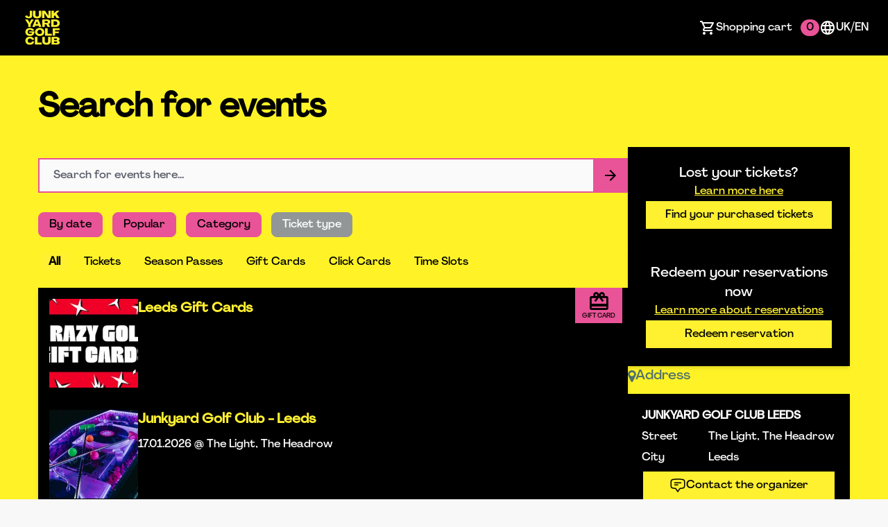

--- FILE ---
content_type: text/html; charset=utf-8
request_url: https://junkyardleeds.ticketco.events/uk/en?filter_subtype=all&filter_type=item_type
body_size: 25002
content:
<!DOCTYPE html>
<html class='tc-ticketbuyer-layout' lang='en'>
<head>

<script data-category='analytics' data-service='Google Tag Manager' data-turbolinks-track type='text/plain'>
window.dataLayer = window.dataLayer || [];
var blacklist = [];
if( false )
  blacklist.push('customScripts');

window.dataLayer.push({
  'gtm.blacklist': blacklist
});


</script>

        <!-- Google Tag -->
        <script type="text/plain" data-category="analytics" data-service="Google Tag" async src="https://www.googletagmanager.com/gtag/js?id=G-VW9FXPPGSL"></script>
        <script type="text/plain" data-category="analytics" data-service="Google Tag">
          window.dataLayer = window.dataLayer || [];
          function gtag(){dataLayer.push(arguments);}
          gtag('js', new Date());
          gtag('config', 'G-VW9FXPPGSL');
        </script>
        <script
            type="text/plain"
            data-category="analytics"
            data-service="!Google Tag">
          if (window.gtag) {
            gtag('consent', 'update', {
              ad_user_data: 'denied',
              analytics_storage: 'denied',
              ad_personalization: 'denied',
              ad_storage: 'denied',
            });
          }
        </script>
        <!-- End Google Tag -->
      

        <!-- Google Tag Manager -->
        <script type="text/plain" data-category="analytics" data-service="Google Tag Manager" data-turbolinks-track>(function(w,d,s,l,i){w[l]=w[l]||[];w[l].push({'gtm.start':
        new Date().getTime(),event:'gtm.js'});var f=d.getElementsByTagName(s)[0],
        j=d.createElement(s),dl=l!='dataLayer'?'&l='+l:'';j.async=true;j.src=
        'https://www.googletagmanager.com/gtm.js?id='+i+dl;f.parentNode.insertBefore(j,f);
        })(window,document,'script','dataLayer','GTM-NSK3HNFW');</script>
        <!-- End Google Tag Manager -->
      

        <!-- Google Tag Manager -->
        <script type="text/plain" data-category="analytics" data-service="Google Tag Manager" data-turbolinks-track>(function(w,d,s,l,i){w[l]=w[l]||[];w[l].push({'gtm.start':
        new Date().getTime(),event:'gtm.js'});var f=d.getElementsByTagName(s)[0],
        j=d.createElement(s),dl=l!='dataLayer'?'&l='+l:'';j.async=true;j.src=
        'https://www.googletagmanager.com/gtm.js?id='+i+dl;f.parentNode.insertBefore(j,f);
        })(window,document,'script','dataLayer','GTM-WNG4RRJ');</script>
        <!-- End Google Tag Manager -->
      

      <script type="text/plain" data-category="analytics" data-service="Google Tag">
        window.dataLayer = window.dataLayer || [];
        window.dataLayer.push({
          organizer_id: "4268",
          organizer_segment: "Time slots",
          organizer_popular_name: "JUNKYARD GOLF CLUB LEEDS",
          organizer_name: "JUNKYARD GOLF CLUB (LEEDS) LIMITED"
        });
      </script>
    

<link as='style' href='https://ticketco.events/assets/application.ticketbuyer-3d016faa365037dfda7cc45a2ea2f8581c69aa1d18bf11c09c4a0a672a8dc123.css' rel='preload'>
<link href='https://fonts.googleapis.com' rel='preconnect'>
<link crossorigin='true' href='https://fonts.gstatic.com' rel='preconnect'>
<link href='https://fonts.googleapis.com/css2?family=Inter:wght@100..900&amp;display=swap' rel='stylesheet'>

<script src="https://ticketco.events/packs/js/runtime-4b04deb5d94006db89e4.js" defer="defer"></script>
<script src="https://ticketco.events/packs/js/cookies-31742043ca2f276f81d4.js" defer="defer"></script>
<script src="https://ticketco.events/packs/js/6026-5e3039f7455c7c56444a.js" defer="defer"></script>
<script src="https://ticketco.events/packs/js/4696-638a1f11702741900128.js" defer="defer"></script>
<script src="https://ticketco.events/packs/js/0-18a7df5579039ce83cea.js" defer="defer"></script>
<script src="https://ticketco.events/packs/js/8528-0f81c308cddcd7e130e5.js" defer="defer"></script>
<script src="https://ticketco.events/packs/js/4355-1b6fde0d55176ce461c7.js" defer="defer"></script>
<script src="https://ticketco.events/packs/js/8288-4a157075951a5820df21.js" defer="defer"></script>
<script src="https://ticketco.events/packs/js/730-78eda847383cb7a6d249.js" defer="defer"></script>
<script src="https://ticketco.events/packs/js/2298-5da6c1308790c3555ffe.js" defer="defer"></script>
<script src="https://ticketco.events/packs/js/1531-74c130cdf3fe812edcf9.js" defer="defer"></script>
<script src="https://ticketco.events/packs/js/5979-e6a20a59186d4ecae031.js" defer="defer"></script>
<script src="https://ticketco.events/packs/js/8895-aaf5f08eaab7853419fa.js" defer="defer"></script>
<script src="https://ticketco.events/packs/js/1196-cbe701030d325ae1cc40.js" defer="defer"></script>
<script src="https://ticketco.events/packs/js/9664-08df2268022d88d47f18.js" defer="defer"></script>
<script src="https://ticketco.events/packs/js/6876-bdb9317c410e1c29f604.js" defer="defer"></script>
<script src="https://ticketco.events/packs/js/536-b5e15dc1d57a5926dd68.js" defer="defer"></script>
<script src="https://ticketco.events/packs/js/3295-c7aec5e1dec56a3fc062.js" defer="defer"></script>
<script src="https://ticketco.events/packs/js/199-baef34b33fc334957106.js" defer="defer"></script>
<script src="https://ticketco.events/packs/js/8339-0aa676d297ba9348486e.js" defer="defer"></script>
<script src="https://ticketco.events/packs/js/9281-61c2d52de3063693a03f.js" defer="defer"></script>
<script src="https://ticketco.events/packs/js/7060-e463b0bc1f28fef566cd.js" defer="defer"></script>
<script src="https://ticketco.events/packs/js/desktop-common-38a1a2fb78985c4a04a1.js" defer="defer"></script>
<link rel="stylesheet" href="https://ticketco.events/packs/css/1651-efd1ed0d.css" />
<link rel="stylesheet" href="https://ticketco.events/packs/css/9211-bcb729a1.css" />
<link rel="stylesheet" href="https://ticketco.events/packs/css/3567-31b4b6fd.css" />
<link rel="stylesheet" href="https://ticketco.events/packs/css/desktop-common-17fe1f89.css" />
<meta charset='utf-8'>
<meta content='width=device-width, initial-scale=1.0' name='viewport'>
<meta content='IE=edge,chrome=1' http-equiv='X-UA-Compatible'>
<script type="text/javascript">window.NREUM||(NREUM={});NREUM.info={"beacon":"bam.nr-data.net","errorBeacon":"bam.nr-data.net","licenseKey":"0c78fae1e4","applicationID":"1942475","transactionName":"dg0NRxdWDlhcShgKXFgHTFoLXQdM","queueTime":1,"applicationTime":53,"agent":""}</script>
<script type="text/javascript">(window.NREUM||(NREUM={})).init={privacy:{cookies_enabled:true},ajax:{deny_list:["bam.nr-data.net"]},feature_flags:["soft_nav"]};(window.NREUM||(NREUM={})).loader_config={licenseKey:"0c78fae1e4",applicationID:"1942475",browserID:"1942503"};;/*! For license information please see nr-loader-rum-1.308.0.min.js.LICENSE.txt */
(()=>{var e,t,r={163:(e,t,r)=>{"use strict";r.d(t,{j:()=>E});var n=r(384),i=r(1741);var a=r(2555);r(860).K7.genericEvents;const s="experimental.resources",o="register",c=e=>{if(!e||"string"!=typeof e)return!1;try{document.createDocumentFragment().querySelector(e)}catch{return!1}return!0};var d=r(2614),u=r(944),l=r(8122);const f="[data-nr-mask]",g=e=>(0,l.a)(e,(()=>{const e={feature_flags:[],experimental:{allow_registered_children:!1,resources:!1},mask_selector:"*",block_selector:"[data-nr-block]",mask_input_options:{color:!1,date:!1,"datetime-local":!1,email:!1,month:!1,number:!1,range:!1,search:!1,tel:!1,text:!1,time:!1,url:!1,week:!1,textarea:!1,select:!1,password:!0}};return{ajax:{deny_list:void 0,block_internal:!0,enabled:!0,autoStart:!0},api:{get allow_registered_children(){return e.feature_flags.includes(o)||e.experimental.allow_registered_children},set allow_registered_children(t){e.experimental.allow_registered_children=t},duplicate_registered_data:!1},browser_consent_mode:{enabled:!1},distributed_tracing:{enabled:void 0,exclude_newrelic_header:void 0,cors_use_newrelic_header:void 0,cors_use_tracecontext_headers:void 0,allowed_origins:void 0},get feature_flags(){return e.feature_flags},set feature_flags(t){e.feature_flags=t},generic_events:{enabled:!0,autoStart:!0},harvest:{interval:30},jserrors:{enabled:!0,autoStart:!0},logging:{enabled:!0,autoStart:!0},metrics:{enabled:!0,autoStart:!0},obfuscate:void 0,page_action:{enabled:!0},page_view_event:{enabled:!0,autoStart:!0},page_view_timing:{enabled:!0,autoStart:!0},performance:{capture_marks:!1,capture_measures:!1,capture_detail:!0,resources:{get enabled(){return e.feature_flags.includes(s)||e.experimental.resources},set enabled(t){e.experimental.resources=t},asset_types:[],first_party_domains:[],ignore_newrelic:!0}},privacy:{cookies_enabled:!0},proxy:{assets:void 0,beacon:void 0},session:{expiresMs:d.wk,inactiveMs:d.BB},session_replay:{autoStart:!0,enabled:!1,preload:!1,sampling_rate:10,error_sampling_rate:100,collect_fonts:!1,inline_images:!1,fix_stylesheets:!0,mask_all_inputs:!0,get mask_text_selector(){return e.mask_selector},set mask_text_selector(t){c(t)?e.mask_selector="".concat(t,",").concat(f):""===t||null===t?e.mask_selector=f:(0,u.R)(5,t)},get block_class(){return"nr-block"},get ignore_class(){return"nr-ignore"},get mask_text_class(){return"nr-mask"},get block_selector(){return e.block_selector},set block_selector(t){c(t)?e.block_selector+=",".concat(t):""!==t&&(0,u.R)(6,t)},get mask_input_options(){return e.mask_input_options},set mask_input_options(t){t&&"object"==typeof t?e.mask_input_options={...t,password:!0}:(0,u.R)(7,t)}},session_trace:{enabled:!0,autoStart:!0},soft_navigations:{enabled:!0,autoStart:!0},spa:{enabled:!0,autoStart:!0},ssl:void 0,user_actions:{enabled:!0,elementAttributes:["id","className","tagName","type"]}}})());var p=r(6154),m=r(9324);let h=0;const v={buildEnv:m.F3,distMethod:m.Xs,version:m.xv,originTime:p.WN},b={consented:!1},y={appMetadata:{},get consented(){return this.session?.state?.consent||b.consented},set consented(e){b.consented=e},customTransaction:void 0,denyList:void 0,disabled:!1,harvester:void 0,isolatedBacklog:!1,isRecording:!1,loaderType:void 0,maxBytes:3e4,obfuscator:void 0,onerror:void 0,ptid:void 0,releaseIds:{},session:void 0,timeKeeper:void 0,registeredEntities:[],jsAttributesMetadata:{bytes:0},get harvestCount(){return++h}},_=e=>{const t=(0,l.a)(e,y),r=Object.keys(v).reduce((e,t)=>(e[t]={value:v[t],writable:!1,configurable:!0,enumerable:!0},e),{});return Object.defineProperties(t,r)};var w=r(5701);const x=e=>{const t=e.startsWith("http");e+="/",r.p=t?e:"https://"+e};var R=r(7836),k=r(3241);const A={accountID:void 0,trustKey:void 0,agentID:void 0,licenseKey:void 0,applicationID:void 0,xpid:void 0},S=e=>(0,l.a)(e,A),T=new Set;function E(e,t={},r,s){let{init:o,info:c,loader_config:d,runtime:u={},exposed:l=!0}=t;if(!c){const e=(0,n.pV)();o=e.init,c=e.info,d=e.loader_config}e.init=g(o||{}),e.loader_config=S(d||{}),c.jsAttributes??={},p.bv&&(c.jsAttributes.isWorker=!0),e.info=(0,a.D)(c);const f=e.init,m=[c.beacon,c.errorBeacon];T.has(e.agentIdentifier)||(f.proxy.assets&&(x(f.proxy.assets),m.push(f.proxy.assets)),f.proxy.beacon&&m.push(f.proxy.beacon),e.beacons=[...m],function(e){const t=(0,n.pV)();Object.getOwnPropertyNames(i.W.prototype).forEach(r=>{const n=i.W.prototype[r];if("function"!=typeof n||"constructor"===n)return;let a=t[r];e[r]&&!1!==e.exposed&&"micro-agent"!==e.runtime?.loaderType&&(t[r]=(...t)=>{const n=e[r](...t);return a?a(...t):n})})}(e),(0,n.US)("activatedFeatures",w.B)),u.denyList=[...f.ajax.deny_list||[],...f.ajax.block_internal?m:[]],u.ptid=e.agentIdentifier,u.loaderType=r,e.runtime=_(u),T.has(e.agentIdentifier)||(e.ee=R.ee.get(e.agentIdentifier),e.exposed=l,(0,k.W)({agentIdentifier:e.agentIdentifier,drained:!!w.B?.[e.agentIdentifier],type:"lifecycle",name:"initialize",feature:void 0,data:e.config})),T.add(e.agentIdentifier)}},384:(e,t,r)=>{"use strict";r.d(t,{NT:()=>s,US:()=>u,Zm:()=>o,bQ:()=>d,dV:()=>c,pV:()=>l});var n=r(6154),i=r(1863),a=r(1910);const s={beacon:"bam.nr-data.net",errorBeacon:"bam.nr-data.net"};function o(){return n.gm.NREUM||(n.gm.NREUM={}),void 0===n.gm.newrelic&&(n.gm.newrelic=n.gm.NREUM),n.gm.NREUM}function c(){let e=o();return e.o||(e.o={ST:n.gm.setTimeout,SI:n.gm.setImmediate||n.gm.setInterval,CT:n.gm.clearTimeout,XHR:n.gm.XMLHttpRequest,REQ:n.gm.Request,EV:n.gm.Event,PR:n.gm.Promise,MO:n.gm.MutationObserver,FETCH:n.gm.fetch,WS:n.gm.WebSocket},(0,a.i)(...Object.values(e.o))),e}function d(e,t){let r=o();r.initializedAgents??={},t.initializedAt={ms:(0,i.t)(),date:new Date},r.initializedAgents[e]=t}function u(e,t){o()[e]=t}function l(){return function(){let e=o();const t=e.info||{};e.info={beacon:s.beacon,errorBeacon:s.errorBeacon,...t}}(),function(){let e=o();const t=e.init||{};e.init={...t}}(),c(),function(){let e=o();const t=e.loader_config||{};e.loader_config={...t}}(),o()}},782:(e,t,r)=>{"use strict";r.d(t,{T:()=>n});const n=r(860).K7.pageViewTiming},860:(e,t,r)=>{"use strict";r.d(t,{$J:()=>u,K7:()=>c,P3:()=>d,XX:()=>i,Yy:()=>o,df:()=>a,qY:()=>n,v4:()=>s});const n="events",i="jserrors",a="browser/blobs",s="rum",o="browser/logs",c={ajax:"ajax",genericEvents:"generic_events",jserrors:i,logging:"logging",metrics:"metrics",pageAction:"page_action",pageViewEvent:"page_view_event",pageViewTiming:"page_view_timing",sessionReplay:"session_replay",sessionTrace:"session_trace",softNav:"soft_navigations",spa:"spa"},d={[c.pageViewEvent]:1,[c.pageViewTiming]:2,[c.metrics]:3,[c.jserrors]:4,[c.spa]:5,[c.ajax]:6,[c.sessionTrace]:7,[c.softNav]:8,[c.sessionReplay]:9,[c.logging]:10,[c.genericEvents]:11},u={[c.pageViewEvent]:s,[c.pageViewTiming]:n,[c.ajax]:n,[c.spa]:n,[c.softNav]:n,[c.metrics]:i,[c.jserrors]:i,[c.sessionTrace]:a,[c.sessionReplay]:a,[c.logging]:o,[c.genericEvents]:"ins"}},944:(e,t,r)=>{"use strict";r.d(t,{R:()=>i});var n=r(3241);function i(e,t){"function"==typeof console.debug&&(console.debug("New Relic Warning: https://github.com/newrelic/newrelic-browser-agent/blob/main/docs/warning-codes.md#".concat(e),t),(0,n.W)({agentIdentifier:null,drained:null,type:"data",name:"warn",feature:"warn",data:{code:e,secondary:t}}))}},1687:(e,t,r)=>{"use strict";r.d(t,{Ak:()=>d,Ze:()=>f,x3:()=>u});var n=r(3241),i=r(7836),a=r(3606),s=r(860),o=r(2646);const c={};function d(e,t){const r={staged:!1,priority:s.P3[t]||0};l(e),c[e].get(t)||c[e].set(t,r)}function u(e,t){e&&c[e]&&(c[e].get(t)&&c[e].delete(t),p(e,t,!1),c[e].size&&g(e))}function l(e){if(!e)throw new Error("agentIdentifier required");c[e]||(c[e]=new Map)}function f(e="",t="feature",r=!1){if(l(e),!e||!c[e].get(t)||r)return p(e,t);c[e].get(t).staged=!0,g(e)}function g(e){const t=Array.from(c[e]);t.every(([e,t])=>t.staged)&&(t.sort((e,t)=>e[1].priority-t[1].priority),t.forEach(([t])=>{c[e].delete(t),p(e,t)}))}function p(e,t,r=!0){const s=e?i.ee.get(e):i.ee,c=a.i.handlers;if(!s.aborted&&s.backlog&&c){if((0,n.W)({agentIdentifier:e,type:"lifecycle",name:"drain",feature:t}),r){const e=s.backlog[t],r=c[t];if(r){for(let t=0;e&&t<e.length;++t)m(e[t],r);Object.entries(r).forEach(([e,t])=>{Object.values(t||{}).forEach(t=>{t[0]?.on&&t[0]?.context()instanceof o.y&&t[0].on(e,t[1])})})}}s.isolatedBacklog||delete c[t],s.backlog[t]=null,s.emit("drain-"+t,[])}}function m(e,t){var r=e[1];Object.values(t[r]||{}).forEach(t=>{var r=e[0];if(t[0]===r){var n=t[1],i=e[3],a=e[2];n.apply(i,a)}})}},1738:(e,t,r)=>{"use strict";r.d(t,{U:()=>g,Y:()=>f});var n=r(3241),i=r(9908),a=r(1863),s=r(944),o=r(5701),c=r(3969),d=r(8362),u=r(860),l=r(4261);function f(e,t,r,a){const f=a||r;!f||f[e]&&f[e]!==d.d.prototype[e]||(f[e]=function(){(0,i.p)(c.xV,["API/"+e+"/called"],void 0,u.K7.metrics,r.ee),(0,n.W)({agentIdentifier:r.agentIdentifier,drained:!!o.B?.[r.agentIdentifier],type:"data",name:"api",feature:l.Pl+e,data:{}});try{return t.apply(this,arguments)}catch(e){(0,s.R)(23,e)}})}function g(e,t,r,n,s){const o=e.info;null===r?delete o.jsAttributes[t]:o.jsAttributes[t]=r,(s||null===r)&&(0,i.p)(l.Pl+n,[(0,a.t)(),t,r],void 0,"session",e.ee)}},1741:(e,t,r)=>{"use strict";r.d(t,{W:()=>a});var n=r(944),i=r(4261);class a{#e(e,...t){if(this[e]!==a.prototype[e])return this[e](...t);(0,n.R)(35,e)}addPageAction(e,t){return this.#e(i.hG,e,t)}register(e){return this.#e(i.eY,e)}recordCustomEvent(e,t){return this.#e(i.fF,e,t)}setPageViewName(e,t){return this.#e(i.Fw,e,t)}setCustomAttribute(e,t,r){return this.#e(i.cD,e,t,r)}noticeError(e,t){return this.#e(i.o5,e,t)}setUserId(e,t=!1){return this.#e(i.Dl,e,t)}setApplicationVersion(e){return this.#e(i.nb,e)}setErrorHandler(e){return this.#e(i.bt,e)}addRelease(e,t){return this.#e(i.k6,e,t)}log(e,t){return this.#e(i.$9,e,t)}start(){return this.#e(i.d3)}finished(e){return this.#e(i.BL,e)}recordReplay(){return this.#e(i.CH)}pauseReplay(){return this.#e(i.Tb)}addToTrace(e){return this.#e(i.U2,e)}setCurrentRouteName(e){return this.#e(i.PA,e)}interaction(e){return this.#e(i.dT,e)}wrapLogger(e,t,r){return this.#e(i.Wb,e,t,r)}measure(e,t){return this.#e(i.V1,e,t)}consent(e){return this.#e(i.Pv,e)}}},1863:(e,t,r)=>{"use strict";function n(){return Math.floor(performance.now())}r.d(t,{t:()=>n})},1910:(e,t,r)=>{"use strict";r.d(t,{i:()=>a});var n=r(944);const i=new Map;function a(...e){return e.every(e=>{if(i.has(e))return i.get(e);const t="function"==typeof e?e.toString():"",r=t.includes("[native code]"),a=t.includes("nrWrapper");return r||a||(0,n.R)(64,e?.name||t),i.set(e,r),r})}},2555:(e,t,r)=>{"use strict";r.d(t,{D:()=>o,f:()=>s});var n=r(384),i=r(8122);const a={beacon:n.NT.beacon,errorBeacon:n.NT.errorBeacon,licenseKey:void 0,applicationID:void 0,sa:void 0,queueTime:void 0,applicationTime:void 0,ttGuid:void 0,user:void 0,account:void 0,product:void 0,extra:void 0,jsAttributes:{},userAttributes:void 0,atts:void 0,transactionName:void 0,tNamePlain:void 0};function s(e){try{return!!e.licenseKey&&!!e.errorBeacon&&!!e.applicationID}catch(e){return!1}}const o=e=>(0,i.a)(e,a)},2614:(e,t,r)=>{"use strict";r.d(t,{BB:()=>s,H3:()=>n,g:()=>d,iL:()=>c,tS:()=>o,uh:()=>i,wk:()=>a});const n="NRBA",i="SESSION",a=144e5,s=18e5,o={STARTED:"session-started",PAUSE:"session-pause",RESET:"session-reset",RESUME:"session-resume",UPDATE:"session-update"},c={SAME_TAB:"same-tab",CROSS_TAB:"cross-tab"},d={OFF:0,FULL:1,ERROR:2}},2646:(e,t,r)=>{"use strict";r.d(t,{y:()=>n});class n{constructor(e){this.contextId=e}}},2843:(e,t,r)=>{"use strict";r.d(t,{G:()=>a,u:()=>i});var n=r(3878);function i(e,t=!1,r,i){(0,n.DD)("visibilitychange",function(){if(t)return void("hidden"===document.visibilityState&&e());e(document.visibilityState)},r,i)}function a(e,t,r){(0,n.sp)("pagehide",e,t,r)}},3241:(e,t,r)=>{"use strict";r.d(t,{W:()=>a});var n=r(6154);const i="newrelic";function a(e={}){try{n.gm.dispatchEvent(new CustomEvent(i,{detail:e}))}catch(e){}}},3606:(e,t,r)=>{"use strict";r.d(t,{i:()=>a});var n=r(9908);a.on=s;var i=a.handlers={};function a(e,t,r,a){s(a||n.d,i,e,t,r)}function s(e,t,r,i,a){a||(a="feature"),e||(e=n.d);var s=t[a]=t[a]||{};(s[r]=s[r]||[]).push([e,i])}},3878:(e,t,r)=>{"use strict";function n(e,t){return{capture:e,passive:!1,signal:t}}function i(e,t,r=!1,i){window.addEventListener(e,t,n(r,i))}function a(e,t,r=!1,i){document.addEventListener(e,t,n(r,i))}r.d(t,{DD:()=>a,jT:()=>n,sp:()=>i})},3969:(e,t,r)=>{"use strict";r.d(t,{TZ:()=>n,XG:()=>o,rs:()=>i,xV:()=>s,z_:()=>a});const n=r(860).K7.metrics,i="sm",a="cm",s="storeSupportabilityMetrics",o="storeEventMetrics"},4234:(e,t,r)=>{"use strict";r.d(t,{W:()=>a});var n=r(7836),i=r(1687);class a{constructor(e,t){this.agentIdentifier=e,this.ee=n.ee.get(e),this.featureName=t,this.blocked=!1}deregisterDrain(){(0,i.x3)(this.agentIdentifier,this.featureName)}}},4261:(e,t,r)=>{"use strict";r.d(t,{$9:()=>d,BL:()=>o,CH:()=>g,Dl:()=>_,Fw:()=>y,PA:()=>h,Pl:()=>n,Pv:()=>k,Tb:()=>l,U2:()=>a,V1:()=>R,Wb:()=>x,bt:()=>b,cD:()=>v,d3:()=>w,dT:()=>c,eY:()=>p,fF:()=>f,hG:()=>i,k6:()=>s,nb:()=>m,o5:()=>u});const n="api-",i="addPageAction",a="addToTrace",s="addRelease",o="finished",c="interaction",d="log",u="noticeError",l="pauseReplay",f="recordCustomEvent",g="recordReplay",p="register",m="setApplicationVersion",h="setCurrentRouteName",v="setCustomAttribute",b="setErrorHandler",y="setPageViewName",_="setUserId",w="start",x="wrapLogger",R="measure",k="consent"},5289:(e,t,r)=>{"use strict";r.d(t,{GG:()=>s,Qr:()=>c,sB:()=>o});var n=r(3878),i=r(6389);function a(){return"undefined"==typeof document||"complete"===document.readyState}function s(e,t){if(a())return e();const r=(0,i.J)(e),s=setInterval(()=>{a()&&(clearInterval(s),r())},500);(0,n.sp)("load",r,t)}function o(e){if(a())return e();(0,n.DD)("DOMContentLoaded",e)}function c(e){if(a())return e();(0,n.sp)("popstate",e)}},5607:(e,t,r)=>{"use strict";r.d(t,{W:()=>n});const n=(0,r(9566).bz)()},5701:(e,t,r)=>{"use strict";r.d(t,{B:()=>a,t:()=>s});var n=r(3241);const i=new Set,a={};function s(e,t){const r=t.agentIdentifier;a[r]??={},e&&"object"==typeof e&&(i.has(r)||(t.ee.emit("rumresp",[e]),a[r]=e,i.add(r),(0,n.W)({agentIdentifier:r,loaded:!0,drained:!0,type:"lifecycle",name:"load",feature:void 0,data:e})))}},6154:(e,t,r)=>{"use strict";r.d(t,{OF:()=>c,RI:()=>i,WN:()=>u,bv:()=>a,eN:()=>l,gm:()=>s,mw:()=>o,sb:()=>d});var n=r(1863);const i="undefined"!=typeof window&&!!window.document,a="undefined"!=typeof WorkerGlobalScope&&("undefined"!=typeof self&&self instanceof WorkerGlobalScope&&self.navigator instanceof WorkerNavigator||"undefined"!=typeof globalThis&&globalThis instanceof WorkerGlobalScope&&globalThis.navigator instanceof WorkerNavigator),s=i?window:"undefined"!=typeof WorkerGlobalScope&&("undefined"!=typeof self&&self instanceof WorkerGlobalScope&&self||"undefined"!=typeof globalThis&&globalThis instanceof WorkerGlobalScope&&globalThis),o=Boolean("hidden"===s?.document?.visibilityState),c=/iPad|iPhone|iPod/.test(s.navigator?.userAgent),d=c&&"undefined"==typeof SharedWorker,u=((()=>{const e=s.navigator?.userAgent?.match(/Firefox[/\s](\d+\.\d+)/);Array.isArray(e)&&e.length>=2&&e[1]})(),Date.now()-(0,n.t)()),l=()=>"undefined"!=typeof PerformanceNavigationTiming&&s?.performance?.getEntriesByType("navigation")?.[0]?.responseStart},6389:(e,t,r)=>{"use strict";function n(e,t=500,r={}){const n=r?.leading||!1;let i;return(...r)=>{n&&void 0===i&&(e.apply(this,r),i=setTimeout(()=>{i=clearTimeout(i)},t)),n||(clearTimeout(i),i=setTimeout(()=>{e.apply(this,r)},t))}}function i(e){let t=!1;return(...r)=>{t||(t=!0,e.apply(this,r))}}r.d(t,{J:()=>i,s:()=>n})},6630:(e,t,r)=>{"use strict";r.d(t,{T:()=>n});const n=r(860).K7.pageViewEvent},7699:(e,t,r)=>{"use strict";r.d(t,{It:()=>a,KC:()=>o,No:()=>i,qh:()=>s});var n=r(860);const i=16e3,a=1e6,s="SESSION_ERROR",o={[n.K7.logging]:!0,[n.K7.genericEvents]:!1,[n.K7.jserrors]:!1,[n.K7.ajax]:!1}},7836:(e,t,r)=>{"use strict";r.d(t,{P:()=>o,ee:()=>c});var n=r(384),i=r(8990),a=r(2646),s=r(5607);const o="nr@context:".concat(s.W),c=function e(t,r){var n={},s={},u={},l=!1;try{l=16===r.length&&d.initializedAgents?.[r]?.runtime.isolatedBacklog}catch(e){}var f={on:p,addEventListener:p,removeEventListener:function(e,t){var r=n[e];if(!r)return;for(var i=0;i<r.length;i++)r[i]===t&&r.splice(i,1)},emit:function(e,r,n,i,a){!1!==a&&(a=!0);if(c.aborted&&!i)return;t&&a&&t.emit(e,r,n);var o=g(n);m(e).forEach(e=>{e.apply(o,r)});var d=v()[s[e]];d&&d.push([f,e,r,o]);return o},get:h,listeners:m,context:g,buffer:function(e,t){const r=v();if(t=t||"feature",f.aborted)return;Object.entries(e||{}).forEach(([e,n])=>{s[n]=t,t in r||(r[t]=[])})},abort:function(){f._aborted=!0,Object.keys(f.backlog).forEach(e=>{delete f.backlog[e]})},isBuffering:function(e){return!!v()[s[e]]},debugId:r,backlog:l?{}:t&&"object"==typeof t.backlog?t.backlog:{},isolatedBacklog:l};return Object.defineProperty(f,"aborted",{get:()=>{let e=f._aborted||!1;return e||(t&&(e=t.aborted),e)}}),f;function g(e){return e&&e instanceof a.y?e:e?(0,i.I)(e,o,()=>new a.y(o)):new a.y(o)}function p(e,t){n[e]=m(e).concat(t)}function m(e){return n[e]||[]}function h(t){return u[t]=u[t]||e(f,t)}function v(){return f.backlog}}(void 0,"globalEE"),d=(0,n.Zm)();d.ee||(d.ee=c)},8122:(e,t,r)=>{"use strict";r.d(t,{a:()=>i});var n=r(944);function i(e,t){try{if(!e||"object"!=typeof e)return(0,n.R)(3);if(!t||"object"!=typeof t)return(0,n.R)(4);const r=Object.create(Object.getPrototypeOf(t),Object.getOwnPropertyDescriptors(t)),a=0===Object.keys(r).length?e:r;for(let s in a)if(void 0!==e[s])try{if(null===e[s]){r[s]=null;continue}Array.isArray(e[s])&&Array.isArray(t[s])?r[s]=Array.from(new Set([...e[s],...t[s]])):"object"==typeof e[s]&&"object"==typeof t[s]?r[s]=i(e[s],t[s]):r[s]=e[s]}catch(e){r[s]||(0,n.R)(1,e)}return r}catch(e){(0,n.R)(2,e)}}},8362:(e,t,r)=>{"use strict";r.d(t,{d:()=>a});var n=r(9566),i=r(1741);class a extends i.W{agentIdentifier=(0,n.LA)(16)}},8374:(e,t,r)=>{r.nc=(()=>{try{return document?.currentScript?.nonce}catch(e){}return""})()},8990:(e,t,r)=>{"use strict";r.d(t,{I:()=>i});var n=Object.prototype.hasOwnProperty;function i(e,t,r){if(n.call(e,t))return e[t];var i=r();if(Object.defineProperty&&Object.keys)try{return Object.defineProperty(e,t,{value:i,writable:!0,enumerable:!1}),i}catch(e){}return e[t]=i,i}},9324:(e,t,r)=>{"use strict";r.d(t,{F3:()=>i,Xs:()=>a,xv:()=>n});const n="1.308.0",i="PROD",a="CDN"},9566:(e,t,r)=>{"use strict";r.d(t,{LA:()=>o,bz:()=>s});var n=r(6154);const i="xxxxxxxx-xxxx-4xxx-yxxx-xxxxxxxxxxxx";function a(e,t){return e?15&e[t]:16*Math.random()|0}function s(){const e=n.gm?.crypto||n.gm?.msCrypto;let t,r=0;return e&&e.getRandomValues&&(t=e.getRandomValues(new Uint8Array(30))),i.split("").map(e=>"x"===e?a(t,r++).toString(16):"y"===e?(3&a()|8).toString(16):e).join("")}function o(e){const t=n.gm?.crypto||n.gm?.msCrypto;let r,i=0;t&&t.getRandomValues&&(r=t.getRandomValues(new Uint8Array(e)));const s=[];for(var o=0;o<e;o++)s.push(a(r,i++).toString(16));return s.join("")}},9908:(e,t,r)=>{"use strict";r.d(t,{d:()=>n,p:()=>i});var n=r(7836).ee.get("handle");function i(e,t,r,i,a){a?(a.buffer([e],i),a.emit(e,t,r)):(n.buffer([e],i),n.emit(e,t,r))}}},n={};function i(e){var t=n[e];if(void 0!==t)return t.exports;var a=n[e]={exports:{}};return r[e](a,a.exports,i),a.exports}i.m=r,i.d=(e,t)=>{for(var r in t)i.o(t,r)&&!i.o(e,r)&&Object.defineProperty(e,r,{enumerable:!0,get:t[r]})},i.f={},i.e=e=>Promise.all(Object.keys(i.f).reduce((t,r)=>(i.f[r](e,t),t),[])),i.u=e=>"nr-rum-1.308.0.min.js",i.o=(e,t)=>Object.prototype.hasOwnProperty.call(e,t),e={},t="NRBA-1.308.0.PROD:",i.l=(r,n,a,s)=>{if(e[r])e[r].push(n);else{var o,c;if(void 0!==a)for(var d=document.getElementsByTagName("script"),u=0;u<d.length;u++){var l=d[u];if(l.getAttribute("src")==r||l.getAttribute("data-webpack")==t+a){o=l;break}}if(!o){c=!0;var f={296:"sha512-+MIMDsOcckGXa1EdWHqFNv7P+JUkd5kQwCBr3KE6uCvnsBNUrdSt4a/3/L4j4TxtnaMNjHpza2/erNQbpacJQA=="};(o=document.createElement("script")).charset="utf-8",i.nc&&o.setAttribute("nonce",i.nc),o.setAttribute("data-webpack",t+a),o.src=r,0!==o.src.indexOf(window.location.origin+"/")&&(o.crossOrigin="anonymous"),f[s]&&(o.integrity=f[s])}e[r]=[n];var g=(t,n)=>{o.onerror=o.onload=null,clearTimeout(p);var i=e[r];if(delete e[r],o.parentNode&&o.parentNode.removeChild(o),i&&i.forEach(e=>e(n)),t)return t(n)},p=setTimeout(g.bind(null,void 0,{type:"timeout",target:o}),12e4);o.onerror=g.bind(null,o.onerror),o.onload=g.bind(null,o.onload),c&&document.head.appendChild(o)}},i.r=e=>{"undefined"!=typeof Symbol&&Symbol.toStringTag&&Object.defineProperty(e,Symbol.toStringTag,{value:"Module"}),Object.defineProperty(e,"__esModule",{value:!0})},i.p="https://js-agent.newrelic.com/",(()=>{var e={374:0,840:0};i.f.j=(t,r)=>{var n=i.o(e,t)?e[t]:void 0;if(0!==n)if(n)r.push(n[2]);else{var a=new Promise((r,i)=>n=e[t]=[r,i]);r.push(n[2]=a);var s=i.p+i.u(t),o=new Error;i.l(s,r=>{if(i.o(e,t)&&(0!==(n=e[t])&&(e[t]=void 0),n)){var a=r&&("load"===r.type?"missing":r.type),s=r&&r.target&&r.target.src;o.message="Loading chunk "+t+" failed: ("+a+": "+s+")",o.name="ChunkLoadError",o.type=a,o.request=s,n[1](o)}},"chunk-"+t,t)}};var t=(t,r)=>{var n,a,[s,o,c]=r,d=0;if(s.some(t=>0!==e[t])){for(n in o)i.o(o,n)&&(i.m[n]=o[n]);if(c)c(i)}for(t&&t(r);d<s.length;d++)a=s[d],i.o(e,a)&&e[a]&&e[a][0](),e[a]=0},r=self["webpackChunk:NRBA-1.308.0.PROD"]=self["webpackChunk:NRBA-1.308.0.PROD"]||[];r.forEach(t.bind(null,0)),r.push=t.bind(null,r.push.bind(r))})(),(()=>{"use strict";i(8374);var e=i(8362),t=i(860);const r=Object.values(t.K7);var n=i(163);var a=i(9908),s=i(1863),o=i(4261),c=i(1738);var d=i(1687),u=i(4234),l=i(5289),f=i(6154),g=i(944),p=i(384);const m=e=>f.RI&&!0===e?.privacy.cookies_enabled;function h(e){return!!(0,p.dV)().o.MO&&m(e)&&!0===e?.session_trace.enabled}var v=i(6389),b=i(7699);class y extends u.W{constructor(e,t){super(e.agentIdentifier,t),this.agentRef=e,this.abortHandler=void 0,this.featAggregate=void 0,this.loadedSuccessfully=void 0,this.onAggregateImported=new Promise(e=>{this.loadedSuccessfully=e}),this.deferred=Promise.resolve(),!1===e.init[this.featureName].autoStart?this.deferred=new Promise((t,r)=>{this.ee.on("manual-start-all",(0,v.J)(()=>{(0,d.Ak)(e.agentIdentifier,this.featureName),t()}))}):(0,d.Ak)(e.agentIdentifier,t)}importAggregator(e,t,r={}){if(this.featAggregate)return;const n=async()=>{let n;await this.deferred;try{if(m(e.init)){const{setupAgentSession:t}=await i.e(296).then(i.bind(i,3305));n=t(e)}}catch(e){(0,g.R)(20,e),this.ee.emit("internal-error",[e]),(0,a.p)(b.qh,[e],void 0,this.featureName,this.ee)}try{if(!this.#t(this.featureName,n,e.init))return(0,d.Ze)(this.agentIdentifier,this.featureName),void this.loadedSuccessfully(!1);const{Aggregate:i}=await t();this.featAggregate=new i(e,r),e.runtime.harvester.initializedAggregates.push(this.featAggregate),this.loadedSuccessfully(!0)}catch(e){(0,g.R)(34,e),this.abortHandler?.(),(0,d.Ze)(this.agentIdentifier,this.featureName,!0),this.loadedSuccessfully(!1),this.ee&&this.ee.abort()}};f.RI?(0,l.GG)(()=>n(),!0):n()}#t(e,r,n){if(this.blocked)return!1;switch(e){case t.K7.sessionReplay:return h(n)&&!!r;case t.K7.sessionTrace:return!!r;default:return!0}}}var _=i(6630),w=i(2614),x=i(3241);class R extends y{static featureName=_.T;constructor(e){var t;super(e,_.T),this.setupInspectionEvents(e.agentIdentifier),t=e,(0,c.Y)(o.Fw,function(e,r){"string"==typeof e&&("/"!==e.charAt(0)&&(e="/"+e),t.runtime.customTransaction=(r||"http://custom.transaction")+e,(0,a.p)(o.Pl+o.Fw,[(0,s.t)()],void 0,void 0,t.ee))},t),this.importAggregator(e,()=>i.e(296).then(i.bind(i,3943)))}setupInspectionEvents(e){const t=(t,r)=>{t&&(0,x.W)({agentIdentifier:e,timeStamp:t.timeStamp,loaded:"complete"===t.target.readyState,type:"window",name:r,data:t.target.location+""})};(0,l.sB)(e=>{t(e,"DOMContentLoaded")}),(0,l.GG)(e=>{t(e,"load")}),(0,l.Qr)(e=>{t(e,"navigate")}),this.ee.on(w.tS.UPDATE,(t,r)=>{(0,x.W)({agentIdentifier:e,type:"lifecycle",name:"session",data:r})})}}class k extends e.d{constructor(e){var t;(super(),f.gm)?(this.features={},(0,p.bQ)(this.agentIdentifier,this),this.desiredFeatures=new Set(e.features||[]),this.desiredFeatures.add(R),(0,n.j)(this,e,e.loaderType||"agent"),t=this,(0,c.Y)(o.cD,function(e,r,n=!1){if("string"==typeof e){if(["string","number","boolean"].includes(typeof r)||null===r)return(0,c.U)(t,e,r,o.cD,n);(0,g.R)(40,typeof r)}else(0,g.R)(39,typeof e)},t),function(e){(0,c.Y)(o.Dl,function(t,r=!1){if("string"!=typeof t&&null!==t)return void(0,g.R)(41,typeof t);const n=e.info.jsAttributes["enduser.id"];r&&null!=n&&n!==t?(0,a.p)(o.Pl+"setUserIdAndResetSession",[t],void 0,"session",e.ee):(0,c.U)(e,"enduser.id",t,o.Dl,!0)},e)}(this),function(e){(0,c.Y)(o.nb,function(t){if("string"==typeof t||null===t)return(0,c.U)(e,"application.version",t,o.nb,!1);(0,g.R)(42,typeof t)},e)}(this),function(e){(0,c.Y)(o.d3,function(){e.ee.emit("manual-start-all")},e)}(this),function(e){(0,c.Y)(o.Pv,function(t=!0){if("boolean"==typeof t){if((0,a.p)(o.Pl+o.Pv,[t],void 0,"session",e.ee),e.runtime.consented=t,t){const t=e.features.page_view_event;t.onAggregateImported.then(e=>{const r=t.featAggregate;e&&!r.sentRum&&r.sendRum()})}}else(0,g.R)(65,typeof t)},e)}(this),this.run()):(0,g.R)(21)}get config(){return{info:this.info,init:this.init,loader_config:this.loader_config,runtime:this.runtime}}get api(){return this}run(){try{const e=function(e){const t={};return r.forEach(r=>{t[r]=!!e[r]?.enabled}),t}(this.init),n=[...this.desiredFeatures];n.sort((e,r)=>t.P3[e.featureName]-t.P3[r.featureName]),n.forEach(r=>{if(!e[r.featureName]&&r.featureName!==t.K7.pageViewEvent)return;if(r.featureName===t.K7.spa)return void(0,g.R)(67);const n=function(e){switch(e){case t.K7.ajax:return[t.K7.jserrors];case t.K7.sessionTrace:return[t.K7.ajax,t.K7.pageViewEvent];case t.K7.sessionReplay:return[t.K7.sessionTrace];case t.K7.pageViewTiming:return[t.K7.pageViewEvent];default:return[]}}(r.featureName).filter(e=>!(e in this.features));n.length>0&&(0,g.R)(36,{targetFeature:r.featureName,missingDependencies:n}),this.features[r.featureName]=new r(this)})}catch(e){(0,g.R)(22,e);for(const e in this.features)this.features[e].abortHandler?.();const t=(0,p.Zm)();delete t.initializedAgents[this.agentIdentifier]?.features,delete this.sharedAggregator;return t.ee.get(this.agentIdentifier).abort(),!1}}}var A=i(2843),S=i(782);class T extends y{static featureName=S.T;constructor(e){super(e,S.T),f.RI&&((0,A.u)(()=>(0,a.p)("docHidden",[(0,s.t)()],void 0,S.T,this.ee),!0),(0,A.G)(()=>(0,a.p)("winPagehide",[(0,s.t)()],void 0,S.T,this.ee)),this.importAggregator(e,()=>i.e(296).then(i.bind(i,2117))))}}var E=i(3969);class I extends y{static featureName=E.TZ;constructor(e){super(e,E.TZ),f.RI&&document.addEventListener("securitypolicyviolation",e=>{(0,a.p)(E.xV,["Generic/CSPViolation/Detected"],void 0,this.featureName,this.ee)}),this.importAggregator(e,()=>i.e(296).then(i.bind(i,9623)))}}new k({features:[R,T,I],loaderType:"lite"})})()})();</script>
<meta name="csrf-param" content="authenticity_token" />
<meta name="csrf-token" content="kyvl_lqGSX5mZW1yr5Rv8wqsEyD-7lU61cx4A5KGJJXx4KGjNcUhIZxd-yYGdJHs5Sf49SS08b5E1n5M7yZ2YA" />
<title>TicketCo - Events
JUNKYARD GOLF CLUB LEEDS</title>
<meta name="action-cable-url" content="wss://sockets.ticketco.events/cable" />
<link as='style' href='https://ticketco.events/assets/application-2bab429428c92df4c4ef43753bfe166e03a69079f0d9c75c00a244234d32657d.css' rel='preload'>
<link rel="stylesheet" href="https://ticketco.events/assets/application-2bab429428c92df4c4ef43753bfe166e03a69079f0d9c75c00a244234d32657d.css" media="all" />
<script src="https://ticketco.events/assets/application-1d1aa79addbd328ccff9688f3620f6b9993143715d4d422551eebfffd606be3f.js" defer="defer"></script>
<link rel="icon" type="image/x-icon" href="https://tuploads.s3.eu-west-1.amazonaws.com/production/uploads/branding/site_favicon_image/17260/Artboard_3_5.png" />
<link href='https://junkyardleeds.ticketco.events/uk/en' rel='canonical'>
<link href='https://junkyardleeds.ticketco.events/uk/en' hreflang='x-default' rel='alternate'>
<link href='https://junkyardleeds.ticketco.events/no/nb' hreflang='nb-NO' rel='alternate'>
<link href='https://junkyardleeds.ticketco.events/uk/en' hreflang='en-GB' rel='alternate'>
<link href='https://junkyardleeds.ticketco.events/se/sv' hreflang='sv-SE' rel='alternate'>
<link href='https://junkyardleeds.ticketco.events/pl/en' hreflang='en-GB' rel='alternate'>
<link href='https://junkyardleeds.ticketco.events/ie/en' hreflang='en-IE' rel='alternate'>
<meta content='https://junkyardleeds.ticketco.events/uk/en' property='og:url'>
<meta content='JUNKYARD GOLF CLUB LEEDS' property='og:type'>
<meta content='JUNKYARD GOLF CLUB LEEDS @TicketCo' property='og:title'>
<meta content='' property='og:description'>
<meta content='https://tuploads.s3.eu-west-1.amazonaws.com/production/uploads/organizer/logo/4268/default_file-1687777735.jpeg' property='og:image'>



<script type='application/ld+json'>
{
  "@context": "http://schema.org",
  "@type": "WebSite",
  "url": "https://ticketco.events/",
  "potentialAction": {
    "@type": "SearchAction",
    "target": "https://ticketco.events/?pattern={query}",
    "query-input": "required name=query"
  }
}

</script>
<link rel="stylesheet" href="https://ticketco.events/assets/application.ticketbuyer-3d016faa365037dfda7cc45a2ea2f8581c69aa1d18bf11c09c4a0a672a8dc123.css" media="all" data-turbolinks-track="" />
<style data-turbolinks-track='true'>
:root {
  --section-version: 1;
  --seat-width: 30px;
  --seat-height: 30px;
}


</style>
<style data-turbolinks-track='true'>
@font-face {
  font-family: MainBrandFont;
  src: url(https://tuploads.s3.eu-west-1.amazonaws.com/production/uploads/branding/main_font_src/17260/Agrandir_JYGC-Medium.otf);
}


:root {
  --header-logo-height: 130px;
--header-background-color: #000000;
--header-background-color-rgb-channels: 0 0 0;
--main-font-family: MainBrandFont;
--main-background-image: url(https://tuploads.s3.eu-west-1.amazonaws.com/production/uploads/branding/main_background_image/17260/Ticketco_Background_53_.png);
--main-background-position: left;
--main-background-repeat: repeat-y;
--main-background-size: 1930;
--main-border-radius: 0px;
--main-card-background-color: #000000;
--main-card-background-color-rgb-channels: 0 0 0;
--main-card-foreground-color: #FFFFFF;
--main-card-foreground-color-rgb-channels: 255 255 255;
--main-inner-card-background-color: #000000;
--main-inner-card-background-color-rgb-channels: 0 0 0;
--main-inner-card-foreground-color: #FFFFFF;
--main-inner-card-foreground-color-rgb-channels: 255 255 255;
--main-primary-background-color: #E95397;
--main-primary-background-color-rgb-channels: 233 83 151;
--main-primary-foreground-color: #000000;
--main-primary-foreground-color-rgb-channels: 0 0 0;
--main-primary-highlight-background-color: #929696;
--main-primary-highlight-background-color-rgb-channels: 146 150 150;
--main-secondary-background-color: #FFF030;
--main-secondary-background-color-rgb-channels: 255 240 48;
--main-secondary-foreground-color: #000000;
--main-secondary-foreground-color-rgb-channels: 0 0 0;
--main-tertiary-background-color: #FFF030;
--main-tertiary-background-color-rgb-channels: 255 240 48;
--main-tertiary-foreground-color: #000000;
--main-tertiary-foreground-color-rgb-channels: 0 0 0;
--main-warning-background-color: #E95397;
--main-warning-background-color-rgb-channels: 233 83 151;
--main-warning-foreground-color: #000000;
--main-warning-foreground-color-rgb-channels: 0 0 0;
--main-attention-background-color: #FFF030;
--main-attention-background-color-rgb-channels: 255 240 48;
--main-attention-foreground-color: #FFF030;
--main-attention-foreground-color-rgb-channels: 255 240 48;
--main-title-foreground-color: #000000;
--main-title-foreground-color-rgb-channels: 0 0 0;
--main-link-foreground-color: #FFF030;
--main-link-foreground-color-rgb-channels: 255 240 48;
--main-label-text-transform: uppercase;
--main-button-font-family: MainBrandFont;
--main-button-text-transform: uppercase;
--footer-hero-background-color: #000000;
--footer-hero-background-color-rgb-channels: 0 0 0;

}

</style>


      <script type="text/javascript" src="//static.queue-it.net/script/queueclient.min.js"></script>
      <script
          data-queueit-c="ticketco"
          type="text/javascript"
          src="//static.queue-it.net/script/queueconfigloader.min.js">
      </script>
    


    <script type='text/javascript'>
      window.zESettings = {
        webWidget: {
          contactForm: {
            ticketForms: []
          },
          contactOptions: {
            enabled: true,
            contactButton: { '*': 'Get in touch' }
          },
          chat: {
            suppress: false,
            connectOnPageLoad: false
          }
        }
      };

      if(false) {
        window.zESettings.webWidget.contactForm.ticketForms = [{id: 360000223892}]
      }

      window.initializeZendeskWidgetConfig = function () {
        var timerId;
        function handler() {
          if (window.zE) {
            clearInterval(timerId);

            if(false) {
              zE("webWidget", "hide")

              zE('webWidget:on', 'close', function() {
                zE('webWidget', 'hide');
              })    
            }
      
            zE('webWidget', 'setLocale', 'en');

            // identify
            zE('webWidget','identify', {
              name:'',
              email:'',
              organization:''
            });

            // prefill
            zE('webWidget','prefill', {
              name:{
                value:'',
                readOnly: false
              },
              email:{
                value:'',
              },
              phone:{
                value:'',
              }
            });
          }
        }

        timerId = setInterval(handler, 500);
      };
    </script>
</head>
<body class='tc-ticketbuyer-layout--body min-h-screen grid grid-rows-[auto,_1fr,_auto]' data-currency-symbol='£' data-domain='junkyardleeds.ticketco.events' data-google-domain='junkyardleeds.ticketco.events' data-google-tracking-id='UA-26366548-1' data-lang='en' data-subdomain='junkyardleeds' data-territory='uk' data-zendesk-key='33ba7ab5-1b18-49f0-8fb8-f961cc8e5585'>
<div class='contents' data-flash-messages='[]'></div>

<header class='tc-main-header sticky top-0 z-10 px-7 bg-headerBackground'>
<div class='tc-main-header--container flex justify-between py-2 sm:min-h-20'>
<a aria-label="main logo" class="flex-none" href="https://www.junkyardgolfclub.co.uk/leeds/"><img alt="Logo" class="h-8 sm:h-16 w-auto object-contain" src="https://tuploads.s3.eu-west-1.amazonaws.com/production/uploads/branding/header_logo_image/17260/RGB_Logos-08__1_.png" />
</a>
<div class='flex justify-center flex-auto'>
</div>
<div class='tc-main-header--menu__ticketbuyers flex items-center gap-7'>
<div class='tc-main-header--menu-item flex gap-2'>
<svg aria-hidden="true" viewBox="0 0 24 24" class="flex-none w-6 h-6 text-headerForeground">
  <path fill="currentColor" d="M15.55 13c.75 0 1.41-.41 1.75-1.03l3.58-6.49c.37-.66-.11-1.48-.87-1.48H5.21l-.94-2H1v2h2l3.6 7.59-1.35 2.44C4.52 15.37 5.48 17 7 17h12v-2H7l1.1-2zM6.16 6h12.15l-2.76 5H8.53zM7 18c-1.1 0-1.99.9-1.99 2S5.9 22 7 22s2-.9 2-2-.9-2-2-2m10 0c-1.1 0-1.99.9-1.99 2s.89 2 1.99 2 2-.9 2-2-.9-2-2-2"></path>
</svg>

<div class='tc-main-header--menu-links'>
<div id='shopping_cart'>
<a class="tc-main-header--menu-link focus:outline-blue text-base font-medium" rel="nofollow" href="https://ticketco.events/uk/en/shopping_cart">Shopping cart
<span class='js-shopping-cart-count ml-2 box-border inline-block px-2 py-1 font-medium leading-none text-center rounded-full text-mainWarningForeground bg-mainWarningBackground' data-shopping-cart-url='/uk/en/shopping_cart.json'>0</span>
</a><a class="tc-button __size-tiny bg-mainWarningBackground text-mainWarningForeground" style="display: none" href="https://ticketco.events/uk/en/shopping_cart"><span class='js-shopping-cart-timer' data-timer-stop-action='hide_timer'>00:00</span>
Checkout
</a>
</div>
</div>
</div>
<div class='tc-main-header--menu-item tc-territory-language-dropdown flex gap-2' data-base-url='https://ticketco.events/uk/en' data-current-language='en' data-current-territory='uk' data-language='en' data-languages='[{&quot;abbr&quot;:&quot;nb&quot;,&quot;name&quot;:&quot;Norsk&quot;,&quot;url&quot;:&quot;/uk/nb?filter_subtype=all\u0026filter_type=item_type&quot;},{&quot;abbr&quot;:&quot;en&quot;,&quot;name&quot;:&quot;English&quot;,&quot;url&quot;:&quot;/uk/en?filter_subtype=all\u0026filter_type=item_type&quot;},{&quot;abbr&quot;:&quot;sv&quot;,&quot;name&quot;:&quot;Svenska&quot;,&quot;url&quot;:&quot;/uk/sv?filter_subtype=all\u0026filter_type=item_type&quot;}]' data-show-territory='false' data-strings='{&quot;save&quot;:&quot;Save&quot;,&quot;language&quot;:&quot;Language&quot;}' data-territories='[{&quot;abbr&quot;:&quot;no&quot;,&quot;name&quot;:&quot;Norway&quot;},{&quot;abbr&quot;:&quot;uk&quot;,&quot;name&quot;:&quot;United Kingdom&quot;},{&quot;abbr&quot;:&quot;pl&quot;,&quot;name&quot;:&quot;Poland&quot;},{&quot;abbr&quot;:&quot;se&quot;,&quot;name&quot;:&quot;Sweden&quot;},{&quot;abbr&quot;:&quot;ie&quot;,&quot;name&quot;:&quot;Ireland&quot;}]' data-territory='uk' data-url='https://junkyardleeds.ticketco.events/uk/en?filter_subtype=all&amp;filter_type=item_type'></div>


</div>
</div>
</header>

<main>
<div class='pt-8 main-content'>
<div class='container'>
<div class='content'>
<div class='flex flex-col lg:flex-row gap-6 w-full' ng-app='ticketco/ticketbuyer/home'>
<img src="/uk/en/page_view?organizer_subdomain=junkyardleeds&amp;widget=false" style="display:none" alt="page view image" />
<div class='EventSearch flex-auto max-w-4xl mx-auto w-full'>
<h1 class='page-title'>
Search for events
</h1>
<form class="group tc-primary-search tc-primary-search__no-border mb-7 bg-white rounded-allOrNothing" action="/uk/en" accept-charset="UTF-8" data-remote="true" method="get"><input type="hidden" name="category_id" id="category_id" autocomplete="off" />
<input type="text" name="pattern" id="pattern" placeholder="Search for events here..." autocomplete="off" class="js-bind-home-events-search tc-primary-search--input pl-5 rounded-allOrNothing bg-mainBackground/75 placeholder:text-mainForeground/75 border-2 border-mainPrimaryBackground focus:border-mainPrimaryHighlightBackground focus:shadow-none" aria-label="Home events search field" />
<button type="submit" class="tc-primary-search--submit bg-mainPrimaryBackground hover:bg-mainPrimaryHighlightBackground hover:text-mainPrimaryHighlightForeground flex align-center justify-center text-mainPrimaryForeground transition duration-300 ease-out hover:ease-in rounded-allOrNothing group-focus-within:bg-mainPrimaryHighlightBackground/90 group-focus-within:hover:bg-mainPrimaryHighlightBackground" value="" aria-label="Search events button"><svg xmlns="http://www.w3.org/2000/svg" id="Component_24_1" data-name="Component 24 &#x2013; 1" width="16" height="16" viewBox="0 0 16 16">
  <path id="Path_10" data-name="Path 10" d="M8,0,6.545,1.455l5.506,5.506H0V9.039H12.052L6.545,14.545,8,16l8-8Z" fill="currentColor"></path>
</svg>

</button></form>
<div class='search-result'>
<form class="mb-5" action="/uk/en" accept-charset="UTF-8" method="get"><input type="hidden" name="visibility" id="visibility" autocomplete="off" />
<input type="hidden" name="date_filter" id="date_filter" autocomplete="off" />
<input type="hidden" name="filter_type" id="filter_type" value="item_type" autocomplete="off" />
<input type="hidden" name="date_filter_sort_direction" id="date_filter_sort_direction" autocomplete="off" />
<ul class='tc-primary-filters--types-list mb-6'>
<li class='tc-primary-filters--types-item'>
<a class="tc-primary-filters--types-item-link border rounded-control text-base font-medium bg-mainPrimaryBackground text-mainPrimaryForeground border-mainPrimaryBackground hover:bg-mainPrimaryHighlightBackground hover:border-mainPrimaryHighlightBackground hover:text-mainPrimaryHighlightForeground" data-remote="true" href="/uk/en?filter_type=all">By date</a>
</li>
<li class='tc-primary-filters--types-item'>
<a class="tc-primary-filters--types-item-link border rounded-control text-base font-medium bg-mainPrimaryBackground text-mainPrimaryForeground border-mainPrimaryBackground hover:bg-mainPrimaryHighlightBackground hover:border-mainPrimaryHighlightBackground hover:text-mainPrimaryHighlightForeground" data-remote="true" href="/uk/en?filter_type=popular">Popular</a>
</li>
<li class='tc-primary-filters--types-item'>
<a class="tc-primary-filters--types-item-link border rounded-control text-base font-medium bg-mainPrimaryBackground text-mainPrimaryForeground border-mainPrimaryBackground hover:bg-mainPrimaryHighlightBackground hover:border-mainPrimaryHighlightBackground hover:text-mainPrimaryHighlightForeground" data-remote="true" href="/uk/en?filter_subtype=all&amp;filter_type=category">Category</a>
</li>
<li class='tc-primary-filters--types-item'>
<a class="tc-primary-filters--types-item-link border rounded-control text-base font-medium tc-primary-filters--types-item-link__active bg-mainPrimaryHighlightBackground text-mainPrimaryHighlightForeground border-mainPrimaryHighlightBackground" data-remote="true" href="/uk/en?filter_subtype=all&amp;filter_type=item_type">Ticket type</a>
</li>
</ul>
<ul class='tc-primary-filters--subtypes-list'>
<li class='tc-primary-filters--subtypes-item'><a class="tc-primary-filters--subtypes-item-link text-base capitalize tc-primary-filters--subtypes-item-link__active" data-remote="true" href="/uk/en?filter_subtype=all&amp;filter_type=item_type">All</a></li>
<li class='tc-primary-filters--subtypes-item'><a class="tc-primary-filters--subtypes-item-link text-base capitalize " data-remote="true" href="/uk/en?filter_subtype=events&amp;filter_type=item_type">Tickets</a></li>
<li class='tc-primary-filters--subtypes-item'><a class="tc-primary-filters--subtypes-item-link text-base capitalize " data-remote="true" href="/uk/en?filter_subtype=season_pass_events&amp;filter_type=item_type">Season passes</a></li>
<li class='tc-primary-filters--subtypes-item'><a class="tc-primary-filters--subtypes-item-link text-base capitalize " data-remote="true" href="/uk/en?filter_subtype=gift_card_events&amp;filter_type=item_type">Gift cards</a></li>
<li class='tc-primary-filters--subtypes-item'><a class="tc-primary-filters--subtypes-item-link text-base capitalize " data-remote="true" href="/uk/en?filter_subtype=click_card_events&amp;filter_type=item_type">Click cards</a></li>
<li class='tc-primary-filters--subtypes-item'><a class="tc-primary-filters--subtypes-item-link text-base capitalize " data-remote="true" href="/uk/en?filter_subtype=daily_time_slot_events&amp;filter_type=item_type">Time slots</a></li>
</ul>
</form>
<div class='flex flex-col gap-4 overflow-visible tc-events-list mb-8'>
<div>
<div class='sm:pb-0 sm:flex-row bg-mainCardBackground tc-events-list--item drop-shadow-md sm:rounded-main hover:drop-shadow-lg flex flex-col gap-4 pb-4 overflow-hidden'>
<a aria-label='Event link Leeds Gift Cards' class='tc-events-list--item-logo flex self-stretch sm:self-start items-start p-0 sm:py-4 sm:pl-4' href='https://junkyardleeds.ticketco.events/uk/en/e/junkyard_golf_club_leeds_gift_cards' target='_self'>
<img class="flex self-stretch h-auto object-cover hidden sm:w-32 sm:block rounded-main" alt="Event image Leeds Gift Cards" loading="lazy" src="https://tuploads.s3.amazonaws.com/production/uploads/event/image/240130/thumb_file-1760340791.jpeg" width="120" height="120" />
<img class="flex self-stretch h-auto object-cover w-full block sm:hidden" alt="Event image Leeds Gift Cards" loading="lazy" src="https://tuploads.s3.amazonaws.com/production/uploads/event/image/240130/default_file-1760340791.jpeg" width="625" height="625" />

</a>
<div class='tc-events-list--details sm:px-0 sm:py-4 px-4 py-0'>
<a class='tc-events-list--title text-xl text-mainLinkForeground font-semibold inline-block hover:text-mainCardForeground' href='https://junkyardleeds.ticketco.events/uk/en/e/junkyard_golf_club_leeds_gift_cards' target='_self'>
Leeds Gift Cards
</a>
<div class='tc-main-card-foreground-color text-base mt-2 mr-2'>
<p></p>
</div>
</div>
<div class="tc-events-list--flag sm:static absolute top-0 right-0">
  <i class="t-icon-gift-card t-icon__huge"></i>
  <div class="tc-events-list--flag-label">
    Gift card
  </div>
</div>

</div>
</div>
<div>
<div class='sm:pb-0 sm:flex-row bg-mainCardBackground tc-events-list--item drop-shadow-md sm:rounded-main hover:drop-shadow-lg flex flex-col gap-4 pb-4 overflow-hidden'>
<a aria-label='Event link Junkyard Golf Club - Leeds' class='tc-events-list--item-logo flex self-stretch sm:self-start items-start p-0 sm:py-4 sm:pl-4' href='https://junkyardleeds.ticketco.events/uk/en/e/junkyard-golf-club-leeds-2026-01-17' target='_self'>
<img class="flex self-stretch h-auto object-cover hidden sm:w-32 sm:block rounded-main" alt="Event image Junkyard Golf Club - Leeds" loading="lazy" src="https://tuploads.s3.amazonaws.com/production/uploads/event/image/990016/thumb_file-1712831057.jpeg" width="120" height="120" />
<img class="flex self-stretch h-auto object-cover w-full block sm:hidden" alt="Event image Junkyard Golf Club - Leeds" loading="lazy" src="https://tuploads.s3.amazonaws.com/production/uploads/event/image/990016/default_file-1712831057.jpeg" width="625" height="625" />

</a>
<div class='tc-events-list--details sm:px-0 sm:py-4 px-4 py-0'>
<a class='tc-events-list--title text-xl text-mainLinkForeground font-semibold inline-block hover:text-mainCardForeground' href='https://junkyardleeds.ticketco.events/uk/en/e/junkyard-golf-club-leeds-2026-01-17' target='_self'>
Junkyard Golf Club - Leeds
</a>
<div class='tc-main-card-foreground-color text-base mt-2 mr-2'>
<p></p>
</div>
<div class='tc-events-list--place-time tc-main-card-foreground-color text-base mt-2'>
17.01.2026
@
The Light, The Headrow
</div>
</div>
</div>
</div>
<div>
<div class='sm:pb-0 sm:flex-row bg-mainCardBackground tc-events-list--item drop-shadow-md sm:rounded-main hover:drop-shadow-lg flex flex-col gap-4 pb-4 overflow-hidden'>
<a aria-label='Event link Junkyard Golf Club - Leeds' class='tc-events-list--item-logo flex self-stretch sm:self-start items-start p-0 sm:py-4 sm:pl-4' href='https://junkyardleeds.ticketco.events/uk/en/e/junkyard-golf-club-leeds-2026-01-18' target='_self'>
<img class="flex self-stretch h-auto object-cover hidden sm:w-32 sm:block rounded-main" alt="Event image Junkyard Golf Club - Leeds" loading="lazy" src="https://tuploads.s3.amazonaws.com/production/uploads/event/image/990064/thumb_file-1712831057.jpeg" width="120" height="120" />
<img class="flex self-stretch h-auto object-cover w-full block sm:hidden" alt="Event image Junkyard Golf Club - Leeds" loading="lazy" src="https://tuploads.s3.amazonaws.com/production/uploads/event/image/990064/default_file-1712831057.jpeg" width="625" height="625" />

</a>
<div class='tc-events-list--details sm:px-0 sm:py-4 px-4 py-0'>
<a class='tc-events-list--title text-xl text-mainLinkForeground font-semibold inline-block hover:text-mainCardForeground' href='https://junkyardleeds.ticketco.events/uk/en/e/junkyard-golf-club-leeds-2026-01-18' target='_self'>
Junkyard Golf Club - Leeds
</a>
<div class='tc-main-card-foreground-color text-base mt-2 mr-2'>
<p></p>
</div>
<div class='tc-events-list--place-time tc-main-card-foreground-color text-base mt-2'>
18.01.2026
@
The Light, The Headrow
</div>
</div>
</div>
</div>
<div>
<div class='sm:pb-0 sm:flex-row bg-mainCardBackground tc-events-list--item drop-shadow-md sm:rounded-main hover:drop-shadow-lg flex flex-col gap-4 pb-4 overflow-hidden'>
<a aria-label='Event link Junkyard Golf Club - Leeds' class='tc-events-list--item-logo flex self-stretch sm:self-start items-start p-0 sm:py-4 sm:pl-4' href='https://junkyardleeds.ticketco.events/uk/en/e/junkyard-golf-club-leeds-2026-01-19' target='_self'>
<img class="flex self-stretch h-auto object-cover hidden sm:w-32 sm:block rounded-main" alt="Event image Junkyard Golf Club - Leeds" loading="lazy" src="https://tuploads.s3.amazonaws.com/production/uploads/event/image/990033/thumb_file-1712831057.jpeg" width="120" height="120" />
<img class="flex self-stretch h-auto object-cover w-full block sm:hidden" alt="Event image Junkyard Golf Club - Leeds" loading="lazy" src="https://tuploads.s3.amazonaws.com/production/uploads/event/image/990033/default_file-1712831057.jpeg" width="625" height="625" />

</a>
<div class='tc-events-list--details sm:px-0 sm:py-4 px-4 py-0'>
<a class='tc-events-list--title text-xl text-mainLinkForeground font-semibold inline-block hover:text-mainCardForeground' href='https://junkyardleeds.ticketco.events/uk/en/e/junkyard-golf-club-leeds-2026-01-19' target='_self'>
Junkyard Golf Club - Leeds
</a>
<div class='tc-main-card-foreground-color text-base mt-2 mr-2'>
<p></p>
</div>
<div class='tc-events-list--place-time tc-main-card-foreground-color text-base mt-2'>
19.01.2026
@
The Light, The Headrow
</div>
</div>
</div>
</div>
<div>
<div class='sm:pb-0 sm:flex-row bg-mainCardBackground tc-events-list--item drop-shadow-md sm:rounded-main hover:drop-shadow-lg flex flex-col gap-4 pb-4 overflow-hidden'>
<a aria-label='Event link Junkyard Golf Club - Leeds' class='tc-events-list--item-logo flex self-stretch sm:self-start items-start p-0 sm:py-4 sm:pl-4' href='https://junkyardleeds.ticketco.events/uk/en/e/junkyard-golf-club-leeds-2026-01-20' target='_self'>
<img class="flex self-stretch h-auto object-cover hidden sm:w-32 sm:block rounded-main" alt="Event image Junkyard Golf Club - Leeds" loading="lazy" src="https://tuploads.s3.amazonaws.com/production/uploads/event/image/990034/thumb_file-1712831057.jpeg" width="120" height="120" />
<img class="flex self-stretch h-auto object-cover w-full block sm:hidden" alt="Event image Junkyard Golf Club - Leeds" loading="lazy" src="https://tuploads.s3.amazonaws.com/production/uploads/event/image/990034/default_file-1712831057.jpeg" width="625" height="625" />

</a>
<div class='tc-events-list--details sm:px-0 sm:py-4 px-4 py-0'>
<a class='tc-events-list--title text-xl text-mainLinkForeground font-semibold inline-block hover:text-mainCardForeground' href='https://junkyardleeds.ticketco.events/uk/en/e/junkyard-golf-club-leeds-2026-01-20' target='_self'>
Junkyard Golf Club - Leeds
</a>
<div class='tc-main-card-foreground-color text-base mt-2 mr-2'>
<p></p>
</div>
<div class='tc-events-list--place-time tc-main-card-foreground-color text-base mt-2'>
20.01.2026
@
The Light, The Headrow
</div>
</div>
</div>
</div>
<div>
<div class='sm:pb-0 sm:flex-row bg-mainCardBackground tc-events-list--item drop-shadow-md sm:rounded-main hover:drop-shadow-lg flex flex-col gap-4 pb-4 overflow-hidden'>
<a aria-label='Event link Junkyard Golf Club - Leeds' class='tc-events-list--item-logo flex self-stretch sm:self-start items-start p-0 sm:py-4 sm:pl-4' href='https://junkyardleeds.ticketco.events/uk/en/e/junkyard-golf-club-leeds-2026-01-21' target='_self'>
<img class="flex self-stretch h-auto object-cover hidden sm:w-32 sm:block rounded-main" alt="Event image Junkyard Golf Club - Leeds" loading="lazy" src="https://tuploads.s3.amazonaws.com/production/uploads/event/image/990047/thumb_file-1712831057.jpeg" width="120" height="120" />
<img class="flex self-stretch h-auto object-cover w-full block sm:hidden" alt="Event image Junkyard Golf Club - Leeds" loading="lazy" src="https://tuploads.s3.amazonaws.com/production/uploads/event/image/990047/default_file-1712831057.jpeg" width="625" height="625" />

</a>
<div class='tc-events-list--details sm:px-0 sm:py-4 px-4 py-0'>
<a class='tc-events-list--title text-xl text-mainLinkForeground font-semibold inline-block hover:text-mainCardForeground' href='https://junkyardleeds.ticketco.events/uk/en/e/junkyard-golf-club-leeds-2026-01-21' target='_self'>
Junkyard Golf Club - Leeds
</a>
<div class='tc-main-card-foreground-color text-base mt-2 mr-2'>
<p></p>
</div>
<div class='tc-events-list--place-time tc-main-card-foreground-color text-base mt-2'>
21.01.2026
@
The Light, The Headrow
</div>
</div>
</div>
</div>
<div>
<div class='sm:pb-0 sm:flex-row bg-mainCardBackground tc-events-list--item drop-shadow-md sm:rounded-main hover:drop-shadow-lg flex flex-col gap-4 pb-4 overflow-hidden'>
<a aria-label='Event link Junkyard Golf Club - Leeds' class='tc-events-list--item-logo flex self-stretch sm:self-start items-start p-0 sm:py-4 sm:pl-4' href='https://junkyardleeds.ticketco.events/uk/en/e/junkyard-golf-club-leeds-2026-01-22' target='_self'>
<img class="flex self-stretch h-auto object-cover hidden sm:w-32 sm:block rounded-main" alt="Event image Junkyard Golf Club - Leeds" loading="lazy" src="https://tuploads.s3.amazonaws.com/production/uploads/event/image/990056/thumb_file-1712831057.jpeg" width="120" height="120" />
<img class="flex self-stretch h-auto object-cover w-full block sm:hidden" alt="Event image Junkyard Golf Club - Leeds" loading="lazy" src="https://tuploads.s3.amazonaws.com/production/uploads/event/image/990056/default_file-1712831057.jpeg" width="625" height="625" />

</a>
<div class='tc-events-list--details sm:px-0 sm:py-4 px-4 py-0'>
<a class='tc-events-list--title text-xl text-mainLinkForeground font-semibold inline-block hover:text-mainCardForeground' href='https://junkyardleeds.ticketco.events/uk/en/e/junkyard-golf-club-leeds-2026-01-22' target='_self'>
Junkyard Golf Club - Leeds
</a>
<div class='tc-main-card-foreground-color text-base mt-2 mr-2'>
<p></p>
</div>
<div class='tc-events-list--place-time tc-main-card-foreground-color text-base mt-2'>
22.01.2026
@
The Light, The Headrow
</div>
</div>
</div>
</div>
<div>
<div class='sm:pb-0 sm:flex-row bg-mainCardBackground tc-events-list--item drop-shadow-md sm:rounded-main hover:drop-shadow-lg flex flex-col gap-4 pb-4 overflow-hidden'>
<a aria-label='Event link Junkyard Golf Club - Leeds' class='tc-events-list--item-logo flex self-stretch sm:self-start items-start p-0 sm:py-4 sm:pl-4' href='https://junkyardleeds.ticketco.events/uk/en/e/junkyard-golf-club-leeds-2026-01-23' target='_self'>
<img class="flex self-stretch h-auto object-cover hidden sm:w-32 sm:block rounded-main" alt="Event image Junkyard Golf Club - Leeds" loading="lazy" src="https://tuploads.s3.amazonaws.com/production/uploads/event/image/990017/thumb_file-1712831057.jpeg" width="120" height="120" />
<img class="flex self-stretch h-auto object-cover w-full block sm:hidden" alt="Event image Junkyard Golf Club - Leeds" loading="lazy" src="https://tuploads.s3.amazonaws.com/production/uploads/event/image/990017/default_file-1712831057.jpeg" width="625" height="625" />

</a>
<div class='tc-events-list--details sm:px-0 sm:py-4 px-4 py-0'>
<a class='tc-events-list--title text-xl text-mainLinkForeground font-semibold inline-block hover:text-mainCardForeground' href='https://junkyardleeds.ticketco.events/uk/en/e/junkyard-golf-club-leeds-2026-01-23' target='_self'>
Junkyard Golf Club - Leeds
</a>
<div class='tc-main-card-foreground-color text-base mt-2 mr-2'>
<p></p>
</div>
<div class='tc-events-list--place-time tc-main-card-foreground-color text-base mt-2'>
23.01.2026
@
The Light, The Headrow
</div>
</div>
</div>
</div>
<div>
<div class='sm:pb-0 sm:flex-row bg-mainCardBackground tc-events-list--item drop-shadow-md sm:rounded-main hover:drop-shadow-lg flex flex-col gap-4 pb-4 overflow-hidden'>
<a aria-label='Event link Junkyard Golf Club - Leeds' class='tc-events-list--item-logo flex self-stretch sm:self-start items-start p-0 sm:py-4 sm:pl-4' href='https://junkyardleeds.ticketco.events/uk/en/e/junkyard-golf-club-leeds-2026-01-24' target='_self'>
<img class="flex self-stretch h-auto object-cover hidden sm:w-32 sm:block rounded-main" alt="Event image Junkyard Golf Club - Leeds" loading="lazy" src="https://tuploads.s3.amazonaws.com/production/uploads/event/image/990018/thumb_file-1712831057.jpeg" width="120" height="120" />
<img class="flex self-stretch h-auto object-cover w-full block sm:hidden" alt="Event image Junkyard Golf Club - Leeds" loading="lazy" src="https://tuploads.s3.amazonaws.com/production/uploads/event/image/990018/default_file-1712831057.jpeg" width="625" height="625" />

</a>
<div class='tc-events-list--details sm:px-0 sm:py-4 px-4 py-0'>
<a class='tc-events-list--title text-xl text-mainLinkForeground font-semibold inline-block hover:text-mainCardForeground' href='https://junkyardleeds.ticketco.events/uk/en/e/junkyard-golf-club-leeds-2026-01-24' target='_self'>
Junkyard Golf Club - Leeds
</a>
<div class='tc-main-card-foreground-color text-base mt-2 mr-2'>
<p></p>
</div>
<div class='tc-events-list--place-time tc-main-card-foreground-color text-base mt-2'>
24.01.2026
@
The Light, The Headrow
</div>
</div>
</div>
</div>
<div>
<div class='sm:pb-0 sm:flex-row bg-mainCardBackground tc-events-list--item drop-shadow-md sm:rounded-main hover:drop-shadow-lg flex flex-col gap-4 pb-4 overflow-hidden'>
<a aria-label='Event link Junkyard Golf Club - Leeds' class='tc-events-list--item-logo flex self-stretch sm:self-start items-start p-0 sm:py-4 sm:pl-4' href='https://junkyardleeds.ticketco.events/uk/en/e/junkyard-golf-club-leeds-2026-01-25' target='_self'>
<img class="flex self-stretch h-auto object-cover hidden sm:w-32 sm:block rounded-main" alt="Event image Junkyard Golf Club - Leeds" loading="lazy" src="https://tuploads.s3.amazonaws.com/production/uploads/event/image/990065/thumb_file-1712831057.jpeg" width="120" height="120" />
<img class="flex self-stretch h-auto object-cover w-full block sm:hidden" alt="Event image Junkyard Golf Club - Leeds" loading="lazy" src="https://tuploads.s3.amazonaws.com/production/uploads/event/image/990065/default_file-1712831057.jpeg" width="625" height="625" />

</a>
<div class='tc-events-list--details sm:px-0 sm:py-4 px-4 py-0'>
<a class='tc-events-list--title text-xl text-mainLinkForeground font-semibold inline-block hover:text-mainCardForeground' href='https://junkyardleeds.ticketco.events/uk/en/e/junkyard-golf-club-leeds-2026-01-25' target='_self'>
Junkyard Golf Club - Leeds
</a>
<div class='tc-main-card-foreground-color text-base mt-2 mr-2'>
<p></p>
</div>
<div class='tc-events-list--place-time tc-main-card-foreground-color text-base mt-2'>
25.01.2026
@
The Light, The Headrow
</div>
</div>
</div>
</div>
<div>
<div class='sm:pb-0 sm:flex-row bg-mainCardBackground tc-events-list--item drop-shadow-md sm:rounded-main hover:drop-shadow-lg flex flex-col gap-4 pb-4 overflow-hidden'>
<a aria-label='Event link Junkyard Golf Club - Leeds' class='tc-events-list--item-logo flex self-stretch sm:self-start items-start p-0 sm:py-4 sm:pl-4' href='https://junkyardleeds.ticketco.events/uk/en/e/junkyard-golf-club-leeds-2026-01-26' target='_self'>
<img class="flex self-stretch h-auto object-cover hidden sm:w-32 sm:block rounded-main" alt="Event image Junkyard Golf Club - Leeds" loading="lazy" src="https://tuploads.s3.amazonaws.com/production/uploads/event/image/990035/thumb_file-1712831057.jpeg" width="120" height="120" />
<img class="flex self-stretch h-auto object-cover w-full block sm:hidden" alt="Event image Junkyard Golf Club - Leeds" loading="lazy" src="https://tuploads.s3.amazonaws.com/production/uploads/event/image/990035/default_file-1712831057.jpeg" width="625" height="625" />

</a>
<div class='tc-events-list--details sm:px-0 sm:py-4 px-4 py-0'>
<a class='tc-events-list--title text-xl text-mainLinkForeground font-semibold inline-block hover:text-mainCardForeground' href='https://junkyardleeds.ticketco.events/uk/en/e/junkyard-golf-club-leeds-2026-01-26' target='_self'>
Junkyard Golf Club - Leeds
</a>
<div class='tc-main-card-foreground-color text-base mt-2 mr-2'>
<p></p>
</div>
<div class='tc-events-list--place-time tc-main-card-foreground-color text-base mt-2'>
26.01.2026
@
The Light, The Headrow
</div>
</div>
</div>
</div>
<div>
<div class='sm:pb-0 sm:flex-row bg-mainCardBackground tc-events-list--item drop-shadow-md sm:rounded-main hover:drop-shadow-lg flex flex-col gap-4 pb-4 overflow-hidden'>
<a aria-label='Event link Junkyard Golf Club - Leeds' class='tc-events-list--item-logo flex self-stretch sm:self-start items-start p-0 sm:py-4 sm:pl-4' href='https://junkyardleeds.ticketco.events/uk/en/e/junkyard-golf-club-leeds-2026-01-27' target='_self'>
<img class="flex self-stretch h-auto object-cover hidden sm:w-32 sm:block rounded-main" alt="Event image Junkyard Golf Club - Leeds" loading="lazy" src="https://tuploads.s3.amazonaws.com/production/uploads/event/image/990036/thumb_file-1712831057.jpeg" width="120" height="120" />
<img class="flex self-stretch h-auto object-cover w-full block sm:hidden" alt="Event image Junkyard Golf Club - Leeds" loading="lazy" src="https://tuploads.s3.amazonaws.com/production/uploads/event/image/990036/default_file-1712831057.jpeg" width="625" height="625" />

</a>
<div class='tc-events-list--details sm:px-0 sm:py-4 px-4 py-0'>
<a class='tc-events-list--title text-xl text-mainLinkForeground font-semibold inline-block hover:text-mainCardForeground' href='https://junkyardleeds.ticketco.events/uk/en/e/junkyard-golf-club-leeds-2026-01-27' target='_self'>
Junkyard Golf Club - Leeds
</a>
<div class='tc-main-card-foreground-color text-base mt-2 mr-2'>
<p></p>
</div>
<div class='tc-events-list--place-time tc-main-card-foreground-color text-base mt-2'>
27.01.2026
@
The Light, The Headrow
</div>
</div>
</div>
</div>
<div>
<div class='sm:pb-0 sm:flex-row bg-mainCardBackground tc-events-list--item drop-shadow-md sm:rounded-main hover:drop-shadow-lg flex flex-col gap-4 pb-4 overflow-hidden'>
<a aria-label='Event link Junkyard Golf Club - Leeds' class='tc-events-list--item-logo flex self-stretch sm:self-start items-start p-0 sm:py-4 sm:pl-4' href='https://junkyardleeds.ticketco.events/uk/en/e/junkyard-golf-club-leeds-2026-01-28' target='_self'>
<img class="flex self-stretch h-auto object-cover hidden sm:w-32 sm:block rounded-main" alt="Event image Junkyard Golf Club - Leeds" loading="lazy" src="https://tuploads.s3.amazonaws.com/production/uploads/event/image/990048/thumb_file-1712831057.jpeg" width="120" height="120" />
<img class="flex self-stretch h-auto object-cover w-full block sm:hidden" alt="Event image Junkyard Golf Club - Leeds" loading="lazy" src="https://tuploads.s3.amazonaws.com/production/uploads/event/image/990048/default_file-1712831057.jpeg" width="625" height="625" />

</a>
<div class='tc-events-list--details sm:px-0 sm:py-4 px-4 py-0'>
<a class='tc-events-list--title text-xl text-mainLinkForeground font-semibold inline-block hover:text-mainCardForeground' href='https://junkyardleeds.ticketco.events/uk/en/e/junkyard-golf-club-leeds-2026-01-28' target='_self'>
Junkyard Golf Club - Leeds
</a>
<div class='tc-main-card-foreground-color text-base mt-2 mr-2'>
<p></p>
</div>
<div class='tc-events-list--place-time tc-main-card-foreground-color text-base mt-2'>
28.01.2026
@
The Light, The Headrow
</div>
</div>
</div>
</div>
<div>
<div class='sm:pb-0 sm:flex-row bg-mainCardBackground tc-events-list--item drop-shadow-md sm:rounded-main hover:drop-shadow-lg flex flex-col gap-4 pb-4 overflow-hidden'>
<a aria-label='Event link Junkyard Golf Club - Leeds' class='tc-events-list--item-logo flex self-stretch sm:self-start items-start p-0 sm:py-4 sm:pl-4' href='https://junkyardleeds.ticketco.events/uk/en/e/junkyard-golf-club-leeds-2026-01-29' target='_self'>
<img class="flex self-stretch h-auto object-cover hidden sm:w-32 sm:block rounded-main" alt="Event image Junkyard Golf Club - Leeds" loading="lazy" src="https://tuploads.s3.amazonaws.com/production/uploads/event/image/990057/thumb_file-1712831057.jpeg" width="120" height="120" />
<img class="flex self-stretch h-auto object-cover w-full block sm:hidden" alt="Event image Junkyard Golf Club - Leeds" loading="lazy" src="https://tuploads.s3.amazonaws.com/production/uploads/event/image/990057/default_file-1712831057.jpeg" width="625" height="625" />

</a>
<div class='tc-events-list--details sm:px-0 sm:py-4 px-4 py-0'>
<a class='tc-events-list--title text-xl text-mainLinkForeground font-semibold inline-block hover:text-mainCardForeground' href='https://junkyardleeds.ticketco.events/uk/en/e/junkyard-golf-club-leeds-2026-01-29' target='_self'>
Junkyard Golf Club - Leeds
</a>
<div class='tc-main-card-foreground-color text-base mt-2 mr-2'>
<p></p>
</div>
<div class='tc-events-list--place-time tc-main-card-foreground-color text-base mt-2'>
29.01.2026
@
The Light, The Headrow
</div>
</div>
</div>
</div>
<div>
<div class='sm:pb-0 sm:flex-row bg-mainCardBackground tc-events-list--item drop-shadow-md sm:rounded-main hover:drop-shadow-lg flex flex-col gap-4 pb-4 overflow-hidden'>
<a aria-label='Event link Junkyard Golf Club - Leeds' class='tc-events-list--item-logo flex self-stretch sm:self-start items-start p-0 sm:py-4 sm:pl-4' href='https://junkyardleeds.ticketco.events/uk/en/e/junkyard-golf-club-leeds-2026-01-30' target='_self'>
<img class="flex self-stretch h-auto object-cover hidden sm:w-32 sm:block rounded-main" alt="Event image Junkyard Golf Club - Leeds" loading="lazy" src="https://tuploads.s3.amazonaws.com/production/uploads/event/image/990019/thumb_file-1712831057.jpeg" width="120" height="120" />
<img class="flex self-stretch h-auto object-cover w-full block sm:hidden" alt="Event image Junkyard Golf Club - Leeds" loading="lazy" src="https://tuploads.s3.amazonaws.com/production/uploads/event/image/990019/default_file-1712831057.jpeg" width="625" height="625" />

</a>
<div class='tc-events-list--details sm:px-0 sm:py-4 px-4 py-0'>
<a class='tc-events-list--title text-xl text-mainLinkForeground font-semibold inline-block hover:text-mainCardForeground' href='https://junkyardleeds.ticketco.events/uk/en/e/junkyard-golf-club-leeds-2026-01-30' target='_self'>
Junkyard Golf Club - Leeds
</a>
<div class='tc-main-card-foreground-color text-base mt-2 mr-2'>
<p></p>
</div>
<div class='tc-events-list--place-time tc-main-card-foreground-color text-base mt-2'>
30.01.2026
@
The Light, The Headrow
</div>
</div>
</div>
</div>
<div>
<div class='sm:pb-0 sm:flex-row bg-mainCardBackground tc-events-list--item drop-shadow-md sm:rounded-main hover:drop-shadow-lg flex flex-col gap-4 pb-4 overflow-hidden'>
<a aria-label='Event link Junkyard Golf Club - Leeds' class='tc-events-list--item-logo flex self-stretch sm:self-start items-start p-0 sm:py-4 sm:pl-4' href='https://junkyardleeds.ticketco.events/uk/en/e/junkyard-golf-club-leeds-2026-01-31' target='_self'>
<img class="flex self-stretch h-auto object-cover hidden sm:w-32 sm:block rounded-main" alt="Event image Junkyard Golf Club - Leeds" loading="lazy" src="https://tuploads.s3.amazonaws.com/production/uploads/event/image/990020/thumb_file-1712831057.jpeg" width="120" height="120" />
<img class="flex self-stretch h-auto object-cover w-full block sm:hidden" alt="Event image Junkyard Golf Club - Leeds" loading="lazy" src="https://tuploads.s3.amazonaws.com/production/uploads/event/image/990020/default_file-1712831057.jpeg" width="625" height="625" />

</a>
<div class='tc-events-list--details sm:px-0 sm:py-4 px-4 py-0'>
<a class='tc-events-list--title text-xl text-mainLinkForeground font-semibold inline-block hover:text-mainCardForeground' href='https://junkyardleeds.ticketco.events/uk/en/e/junkyard-golf-club-leeds-2026-01-31' target='_self'>
Junkyard Golf Club - Leeds
</a>
<div class='tc-main-card-foreground-color text-base mt-2 mr-2'>
<p></p>
</div>
<div class='tc-events-list--place-time tc-main-card-foreground-color text-base mt-2'>
31.01.2026
@
The Light, The Headrow
</div>
</div>
</div>
</div>
<div>
<div class='sm:pb-0 sm:flex-row bg-mainCardBackground tc-events-list--item drop-shadow-md sm:rounded-main hover:drop-shadow-lg flex flex-col gap-4 pb-4 overflow-hidden'>
<a aria-label='Event link Junkyard Golf Club - Leeds' class='tc-events-list--item-logo flex self-stretch sm:self-start items-start p-0 sm:py-4 sm:pl-4' href='https://junkyardleeds.ticketco.events/uk/en/e/junkyard-golf-club-leeds-2026-02-01' target='_self'>
<img class="flex self-stretch h-auto object-cover hidden sm:w-32 sm:block rounded-main" alt="Event image Junkyard Golf Club - Leeds" loading="lazy" src="https://tuploads.s3.amazonaws.com/production/uploads/event/image/990066/thumb_file-1712831057.jpeg" width="120" height="120" />
<img class="flex self-stretch h-auto object-cover w-full block sm:hidden" alt="Event image Junkyard Golf Club - Leeds" loading="lazy" src="https://tuploads.s3.amazonaws.com/production/uploads/event/image/990066/default_file-1712831057.jpeg" width="625" height="625" />

</a>
<div class='tc-events-list--details sm:px-0 sm:py-4 px-4 py-0'>
<a class='tc-events-list--title text-xl text-mainLinkForeground font-semibold inline-block hover:text-mainCardForeground' href='https://junkyardleeds.ticketco.events/uk/en/e/junkyard-golf-club-leeds-2026-02-01' target='_self'>
Junkyard Golf Club - Leeds
</a>
<div class='tc-main-card-foreground-color text-base mt-2 mr-2'>
<p></p>
</div>
<div class='tc-events-list--place-time tc-main-card-foreground-color text-base mt-2'>
01.02.2026
@
The Light, The Headrow
</div>
</div>
</div>
</div>
<div>
<div class='sm:pb-0 sm:flex-row bg-mainCardBackground tc-events-list--item drop-shadow-md sm:rounded-main hover:drop-shadow-lg flex flex-col gap-4 pb-4 overflow-hidden'>
<a aria-label='Event link Junkyard Golf Club - Leeds' class='tc-events-list--item-logo flex self-stretch sm:self-start items-start p-0 sm:py-4 sm:pl-4' href='https://junkyardleeds.ticketco.events/uk/en/e/junkyard-golf-club-leeds-2026-02-02' target='_self'>
<img class="flex self-stretch h-auto object-cover hidden sm:w-32 sm:block rounded-main" alt="Event image Junkyard Golf Club - Leeds" loading="lazy" src="https://tuploads.s3.amazonaws.com/production/uploads/event/image/990037/thumb_file-1712831057.jpeg" width="120" height="120" />
<img class="flex self-stretch h-auto object-cover w-full block sm:hidden" alt="Event image Junkyard Golf Club - Leeds" loading="lazy" src="https://tuploads.s3.amazonaws.com/production/uploads/event/image/990037/default_file-1712831057.jpeg" width="625" height="625" />

</a>
<div class='tc-events-list--details sm:px-0 sm:py-4 px-4 py-0'>
<a class='tc-events-list--title text-xl text-mainLinkForeground font-semibold inline-block hover:text-mainCardForeground' href='https://junkyardleeds.ticketco.events/uk/en/e/junkyard-golf-club-leeds-2026-02-02' target='_self'>
Junkyard Golf Club - Leeds
</a>
<div class='tc-main-card-foreground-color text-base mt-2 mr-2'>
<p></p>
</div>
<div class='tc-events-list--place-time tc-main-card-foreground-color text-base mt-2'>
02.02.2026
@
The Light, The Headrow
</div>
</div>
</div>
</div>
<div>
<div class='sm:pb-0 sm:flex-row bg-mainCardBackground tc-events-list--item drop-shadow-md sm:rounded-main hover:drop-shadow-lg flex flex-col gap-4 pb-4 overflow-hidden'>
<a aria-label='Event link Junkyard Golf Club - Leeds' class='tc-events-list--item-logo flex self-stretch sm:self-start items-start p-0 sm:py-4 sm:pl-4' href='https://junkyardleeds.ticketco.events/uk/en/e/junkyard-golf-club-leeds-2026-02-03' target='_self'>
<img class="flex self-stretch h-auto object-cover hidden sm:w-32 sm:block rounded-main" alt="Event image Junkyard Golf Club - Leeds" loading="lazy" src="https://tuploads.s3.amazonaws.com/production/uploads/event/image/990038/thumb_file-1712831057.jpeg" width="120" height="120" />
<img class="flex self-stretch h-auto object-cover w-full block sm:hidden" alt="Event image Junkyard Golf Club - Leeds" loading="lazy" src="https://tuploads.s3.amazonaws.com/production/uploads/event/image/990038/default_file-1712831057.jpeg" width="625" height="625" />

</a>
<div class='tc-events-list--details sm:px-0 sm:py-4 px-4 py-0'>
<a class='tc-events-list--title text-xl text-mainLinkForeground font-semibold inline-block hover:text-mainCardForeground' href='https://junkyardleeds.ticketco.events/uk/en/e/junkyard-golf-club-leeds-2026-02-03' target='_self'>
Junkyard Golf Club - Leeds
</a>
<div class='tc-main-card-foreground-color text-base mt-2 mr-2'>
<p></p>
</div>
<div class='tc-events-list--place-time tc-main-card-foreground-color text-base mt-2'>
03.02.2026
@
The Light, The Headrow
</div>
</div>
</div>
</div>
<div>
<div class='sm:pb-0 sm:flex-row bg-mainCardBackground tc-events-list--item drop-shadow-md sm:rounded-main hover:drop-shadow-lg flex flex-col gap-4 pb-4 overflow-hidden'>
<a aria-label='Event link Junkyard Golf Club - Leeds' class='tc-events-list--item-logo flex self-stretch sm:self-start items-start p-0 sm:py-4 sm:pl-4' href='https://junkyardleeds.ticketco.events/uk/en/e/junkyard-golf-club-leeds-2026-02-04' target='_self'>
<img class="flex self-stretch h-auto object-cover hidden sm:w-32 sm:block rounded-main" alt="Event image Junkyard Golf Club - Leeds" loading="lazy" src="https://tuploads.s3.amazonaws.com/production/uploads/event/image/990049/thumb_file-1712831057.jpeg" width="120" height="120" />
<img class="flex self-stretch h-auto object-cover w-full block sm:hidden" alt="Event image Junkyard Golf Club - Leeds" loading="lazy" src="https://tuploads.s3.amazonaws.com/production/uploads/event/image/990049/default_file-1712831057.jpeg" width="625" height="625" />

</a>
<div class='tc-events-list--details sm:px-0 sm:py-4 px-4 py-0'>
<a class='tc-events-list--title text-xl text-mainLinkForeground font-semibold inline-block hover:text-mainCardForeground' href='https://junkyardleeds.ticketco.events/uk/en/e/junkyard-golf-club-leeds-2026-02-04' target='_self'>
Junkyard Golf Club - Leeds
</a>
<div class='tc-main-card-foreground-color text-base mt-2 mr-2'>
<p></p>
</div>
<div class='tc-events-list--place-time tc-main-card-foreground-color text-base mt-2'>
04.02.2026
@
The Light, The Headrow
</div>
</div>
</div>
</div>
<div>
<div class='sm:pb-0 sm:flex-row bg-mainCardBackground tc-events-list--item drop-shadow-md sm:rounded-main hover:drop-shadow-lg flex flex-col gap-4 pb-4 overflow-hidden'>
<a aria-label='Event link Junkyard Golf Club - Leeds' class='tc-events-list--item-logo flex self-stretch sm:self-start items-start p-0 sm:py-4 sm:pl-4' href='https://junkyardleeds.ticketco.events/uk/en/e/junkyard-golf-club-leeds-2026-02-05' target='_self'>
<img class="flex self-stretch h-auto object-cover hidden sm:w-32 sm:block rounded-main" alt="Event image Junkyard Golf Club - Leeds" loading="lazy" src="https://tuploads.s3.amazonaws.com/production/uploads/event/image/990058/thumb_file-1712831057.jpeg" width="120" height="120" />
<img class="flex self-stretch h-auto object-cover w-full block sm:hidden" alt="Event image Junkyard Golf Club - Leeds" loading="lazy" src="https://tuploads.s3.amazonaws.com/production/uploads/event/image/990058/default_file-1712831057.jpeg" width="625" height="625" />

</a>
<div class='tc-events-list--details sm:px-0 sm:py-4 px-4 py-0'>
<a class='tc-events-list--title text-xl text-mainLinkForeground font-semibold inline-block hover:text-mainCardForeground' href='https://junkyardleeds.ticketco.events/uk/en/e/junkyard-golf-club-leeds-2026-02-05' target='_self'>
Junkyard Golf Club - Leeds
</a>
<div class='tc-main-card-foreground-color text-base mt-2 mr-2'>
<p></p>
</div>
<div class='tc-events-list--place-time tc-main-card-foreground-color text-base mt-2'>
05.02.2026
@
The Light, The Headrow
</div>
</div>
</div>
</div>
<div>
<div class='sm:pb-0 sm:flex-row bg-mainCardBackground tc-events-list--item drop-shadow-md sm:rounded-main hover:drop-shadow-lg flex flex-col gap-4 pb-4 overflow-hidden'>
<a aria-label='Event link Junkyard Golf Club - Leeds' class='tc-events-list--item-logo flex self-stretch sm:self-start items-start p-0 sm:py-4 sm:pl-4' href='https://junkyardleeds.ticketco.events/uk/en/e/junkyard-golf-club-leeds-2026-02-06' target='_self'>
<img class="flex self-stretch h-auto object-cover hidden sm:w-32 sm:block rounded-main" alt="Event image Junkyard Golf Club - Leeds" loading="lazy" src="https://tuploads.s3.amazonaws.com/production/uploads/event/image/990021/thumb_file-1712831057.jpeg" width="120" height="120" />
<img class="flex self-stretch h-auto object-cover w-full block sm:hidden" alt="Event image Junkyard Golf Club - Leeds" loading="lazy" src="https://tuploads.s3.amazonaws.com/production/uploads/event/image/990021/default_file-1712831057.jpeg" width="625" height="625" />

</a>
<div class='tc-events-list--details sm:px-0 sm:py-4 px-4 py-0'>
<a class='tc-events-list--title text-xl text-mainLinkForeground font-semibold inline-block hover:text-mainCardForeground' href='https://junkyardleeds.ticketco.events/uk/en/e/junkyard-golf-club-leeds-2026-02-06' target='_self'>
Junkyard Golf Club - Leeds
</a>
<div class='tc-main-card-foreground-color text-base mt-2 mr-2'>
<p></p>
</div>
<div class='tc-events-list--place-time tc-main-card-foreground-color text-base mt-2'>
06.02.2026
@
The Light, The Headrow
</div>
</div>
</div>
</div>
<div>
<div class='sm:pb-0 sm:flex-row bg-mainCardBackground tc-events-list--item drop-shadow-md sm:rounded-main hover:drop-shadow-lg flex flex-col gap-4 pb-4 overflow-hidden'>
<a aria-label='Event link Junkyard Golf Club - Leeds' class='tc-events-list--item-logo flex self-stretch sm:self-start items-start p-0 sm:py-4 sm:pl-4' href='https://junkyardleeds.ticketco.events/uk/en/e/junkyard-golf-club-leeds-2026-02-07' target='_self'>
<img class="flex self-stretch h-auto object-cover hidden sm:w-32 sm:block rounded-main" alt="Event image Junkyard Golf Club - Leeds" loading="lazy" src="https://tuploads.s3.amazonaws.com/production/uploads/event/image/990022/thumb_file-1712831057.jpeg" width="120" height="120" />
<img class="flex self-stretch h-auto object-cover w-full block sm:hidden" alt="Event image Junkyard Golf Club - Leeds" loading="lazy" src="https://tuploads.s3.amazonaws.com/production/uploads/event/image/990022/default_file-1712831057.jpeg" width="625" height="625" />

</a>
<div class='tc-events-list--details sm:px-0 sm:py-4 px-4 py-0'>
<a class='tc-events-list--title text-xl text-mainLinkForeground font-semibold inline-block hover:text-mainCardForeground' href='https://junkyardleeds.ticketco.events/uk/en/e/junkyard-golf-club-leeds-2026-02-07' target='_self'>
Junkyard Golf Club - Leeds
</a>
<div class='tc-main-card-foreground-color text-base mt-2 mr-2'>
<p></p>
</div>
<div class='tc-events-list--place-time tc-main-card-foreground-color text-base mt-2'>
07.02.2026
@
The Light, The Headrow
</div>
</div>
</div>
</div>
<div>
<div class='sm:pb-0 sm:flex-row bg-mainCardBackground tc-events-list--item drop-shadow-md sm:rounded-main hover:drop-shadow-lg flex flex-col gap-4 pb-4 overflow-hidden'>
<a aria-label='Event link Junkyard Golf Club - Leeds' class='tc-events-list--item-logo flex self-stretch sm:self-start items-start p-0 sm:py-4 sm:pl-4' href='https://junkyardleeds.ticketco.events/uk/en/e/junkyard-golf-club-leeds-2026-02-08' target='_self'>
<img class="flex self-stretch h-auto object-cover hidden sm:w-32 sm:block rounded-main" alt="Event image Junkyard Golf Club - Leeds" loading="lazy" src="https://tuploads.s3.amazonaws.com/production/uploads/event/image/990067/thumb_file-1712831057.jpeg" width="120" height="120" />
<img class="flex self-stretch h-auto object-cover w-full block sm:hidden" alt="Event image Junkyard Golf Club - Leeds" loading="lazy" src="https://tuploads.s3.amazonaws.com/production/uploads/event/image/990067/default_file-1712831057.jpeg" width="625" height="625" />

</a>
<div class='tc-events-list--details sm:px-0 sm:py-4 px-4 py-0'>
<a class='tc-events-list--title text-xl text-mainLinkForeground font-semibold inline-block hover:text-mainCardForeground' href='https://junkyardleeds.ticketco.events/uk/en/e/junkyard-golf-club-leeds-2026-02-08' target='_self'>
Junkyard Golf Club - Leeds
</a>
<div class='tc-main-card-foreground-color text-base mt-2 mr-2'>
<p></p>
</div>
<div class='tc-events-list--place-time tc-main-card-foreground-color text-base mt-2'>
08.02.2026
@
The Light, The Headrow
</div>
</div>
</div>
</div>
<div>
<div class='sm:pb-0 sm:flex-row bg-mainCardBackground tc-events-list--item drop-shadow-md sm:rounded-main hover:drop-shadow-lg flex flex-col gap-4 pb-4 overflow-hidden'>
<a aria-label='Event link Junkyard Golf Club - Leeds' class='tc-events-list--item-logo flex self-stretch sm:self-start items-start p-0 sm:py-4 sm:pl-4' href='https://junkyardleeds.ticketco.events/uk/en/e/junkyard-golf-club-leeds-2026-02-09' target='_self'>
<img class="flex self-stretch h-auto object-cover hidden sm:w-32 sm:block rounded-main" alt="Event image Junkyard Golf Club - Leeds" loading="lazy" src="https://tuploads.s3.amazonaws.com/production/uploads/event/image/990039/thumb_file-1712831057.jpeg" width="120" height="120" />
<img class="flex self-stretch h-auto object-cover w-full block sm:hidden" alt="Event image Junkyard Golf Club - Leeds" loading="lazy" src="https://tuploads.s3.amazonaws.com/production/uploads/event/image/990039/default_file-1712831057.jpeg" width="625" height="625" />

</a>
<div class='tc-events-list--details sm:px-0 sm:py-4 px-4 py-0'>
<a class='tc-events-list--title text-xl text-mainLinkForeground font-semibold inline-block hover:text-mainCardForeground' href='https://junkyardleeds.ticketco.events/uk/en/e/junkyard-golf-club-leeds-2026-02-09' target='_self'>
Junkyard Golf Club - Leeds
</a>
<div class='tc-main-card-foreground-color text-base mt-2 mr-2'>
<p></p>
</div>
<div class='tc-events-list--place-time tc-main-card-foreground-color text-base mt-2'>
09.02.2026
@
The Light, The Headrow
</div>
</div>
</div>
</div>

</div>
<nav class='tc-paginator-ticketbuyer'>
<ul class='flex items-center gap-2 tc-paginator-ticketbuyer-items'>
<li class='tc-paginator-ticketbuyer--item block m-0'>
<a class="text-base font-medium rounded-allOrNothing px-4 py-2 m-0 block bg-mainSecondaryBackground tc-paginator-ticketbuyer--item-link__active" data-remote="true" href="/uk/en?filter_subtype=all&amp;filter_type=item_type">1</a>
</li>

<li class='tc-paginator-ticketbuyer--item block m-0'>
<a rel="next" class="text-base font-medium rounded-allOrNothing px-4 py-2 hover:bg-mainSecondaryBackground/50 tc-paginator-ticketbuyer--item-link" data-remote="true" href="/uk/en?filter_subtype=all&amp;filter_type=item_type&amp;page=2">2</a>
</li>

<li class='tc-paginator-ticketbuyer--item-next block m-0'>
<a rel="next" class="block tc-paginator-ticketbuyer--item-next-link rounded-allOrNothing px-5 py-2 text-base font-medium hover:bg-mainSecondaryBackground/50" data-remote="true" href="/uk/en?filter_subtype=all&amp;filter_type=item_type&amp;page=2">Next &rsaquo;</a>
</li>

</ul>
</nav>


</div>
</div>
<div class='organizer-sidebar flex flex-col gap-6 lg:w-80 lg:mt-20 lg:flex-none'>
<img src="/uk/en/page_view?organizer_subdomain=junkyardleeds&amp;widget=false" style="display:none" alt="page view image" />
<div class='card p-0 m-0 overflow-hidden'>
<div class='flex flex-col gap-4 p-6 '>
<div class='text-center text-xl font-medium'>Lost your tickets?</div>
<div class='text-center underline text-base prose prose-a:text-mainLinkForeground prose-a:hover:text-mainCardForeground'>
<a href="https://support.ticketco.events/hc/en-us/articles/360011634719-I-have-lost-or-never-received-my-ticket">Learn more here</a>
</div>
<button class='medium-secondary-button' ng-dialog='retrieveItemsDialog.html' ng-dialog-bind-to-controller='true' ng-dialog-class='ngdialog-theme-default recaptched' ng-dialog-controller='retrieveTicketsDialogController' ng-dialog-controller-as='form' type='button'>
Find your purchased tickets
</button>
</div>
<script id='retrieveItemsDialog.html' type='text/ng-template'>
<form class='m-0' name='retrieveTicketsForm'>
<div class='mb-6' ng-if='!form.result'>
<h2 class='mb-6 text-xl font-medium'>Lost your tickets?</h2>
<div class='bg-mainWarningBackground border-mainWarningForeground text-mainWarningForeground rounded-main p-3' ng-if='!form.result &amp;&amp; !form.errors'>
<p><li>Confirm that you are not a robot by checking the box below.</li><li>Enter your e-mail and / or phone number.</li><li>Click "Find my tickets".</li><li>We will send you a magic link that helps you find your tickets.</li></p>
</div>
</div>
<div class='mb-6' ng-if='form.result'>
<div class='t-form-row'>
We have sent a link to:
<div>{{ form.ngDialogData.email }}</div>
<div>{{ form.ngDialogData.phone }}</div>
</div>
<div class='t-form-row'>If you have not received the link in a couple of minutes, please check your spam / trash folder or contact us on chat</div>
</div>
<div ng-if='form.errors'>
<div class='mb-6'>
<div class='rounded-main bg-mainAttentionBackground text-mainAttentionForeground p-4' ng-repeat='error in form.errors'>
{{error}}
</div>
</div>
<button class='medium-primary-button w-full' ng-click='form.errors = undefined'>
Retry
</button>
</div>
<div class='flex flex-col gap-4 mb-6' ng-if='!form.result &amp;&amp; !form.errors'>
<div>
<div lang='en' ng-model='form.ngDialogData.token' vc-recaptcha='true'></div>
</div>
<div>
<tc-phone-input name='phone' ng-model='form.ngDialogData.phone' ng-model-options='{ debounce: 500 }' prefixes='[&quot;+44&quot;,&quot;+47&quot;,&quot;+48&quot;,&quot;+46&quot;,&quot;+31&quot;,&quot;+353&quot;,&quot;+1&quot;,&quot;+33&quot;,&quot;+34&quot;,&quot;+39&quot;,&quot;+1481&quot;,&quot;+20&quot;,&quot;+211&quot;,&quot;+212&quot;,&quot;+213&quot;,&quot;+216&quot;,&quot;+218&quot;,&quot;+220&quot;,&quot;+221&quot;,&quot;+222&quot;,&quot;+223&quot;,&quot;+225&quot;,&quot;+226&quot;,&quot;+228&quot;,&quot;+229&quot;,&quot;+230&quot;,&quot;+231&quot;,&quot;+232&quot;,&quot;+233&quot;,&quot;+234&quot;,&quot;+235&quot;,&quot;+236&quot;,&quot;+237&quot;,&quot;+238&quot;,&quot;+239&quot;,&quot;+240&quot;,&quot;+241&quot;,&quot;+242&quot;,&quot;+243&quot;,&quot;+244&quot;,&quot;+245&quot;,&quot;+246&quot;,&quot;+248&quot;,&quot;+249&quot;,&quot;+250&quot;,&quot;+251&quot;,&quot;+252&quot;,&quot;+253&quot;,&quot;+254&quot;,&quot;+255&quot;,&quot;+256&quot;,&quot;+257&quot;,&quot;+258&quot;,&quot;+260&quot;,&quot;+261&quot;,&quot;+262&quot;,&quot;+263&quot;,&quot;+264&quot;,&quot;+265&quot;,&quot;+266&quot;,&quot;+267&quot;,&quot;+268&quot;,&quot;+269&quot;,&quot;+27&quot;,&quot;+277&quot;,&quot;+284&quot;,&quot;+290&quot;,&quot;+291&quot;,&quot;+297&quot;,&quot;+298&quot;,&quot;+299&quot;,&quot;+30&quot;,&quot;+32&quot;,&quot;+340&quot;,&quot;+345&quot;,&quot;+350&quot;,&quot;+351&quot;,&quot;+352&quot;,&quot;+354&quot;,&quot;+355&quot;,&quot;+356&quot;,&quot;+357&quot;,&quot;+358&quot;,&quot;+359&quot;,&quot;+36&quot;,&quot;+370&quot;,&quot;+371&quot;,&quot;+372&quot;,&quot;+373&quot;,&quot;+374&quot;,&quot;+375&quot;,&quot;+376&quot;,&quot;+377&quot;,&quot;+378&quot;,&quot;+379&quot;,&quot;+380&quot;,&quot;+381&quot;,&quot;+382&quot;,&quot;+385&quot;,&quot;+386&quot;,&quot;+387&quot;,&quot;+389&quot;,&quot;+40&quot;,&quot;+41&quot;,&quot;+420&quot;,&quot;+421&quot;,&quot;+423&quot;,&quot;+43&quot;,&quot;+441&quot;,&quot;+45&quot;,&quot;+473&quot;,&quot;+49&quot;,&quot;+500&quot;,&quot;+501&quot;,&quot;+502&quot;,&quot;+503&quot;,&quot;+504&quot;,&quot;+505&quot;,&quot;+506&quot;,&quot;+507&quot;,&quot;+508&quot;,&quot;+509&quot;,&quot;+51&quot;,&quot;+52&quot;,&quot;+53&quot;,&quot;+54&quot;,&quot;+55&quot;,&quot;+56&quot;,&quot;+57&quot;,&quot;+58&quot;,&quot;+590&quot;,&quot;+591&quot;,&quot;+592&quot;,&quot;+593&quot;,&quot;+594&quot;,&quot;+595&quot;,&quot;+596&quot;,&quot;+597&quot;,&quot;+598&quot;,&quot;+599&quot;,&quot;+60&quot;,&quot;+61&quot;,&quot;+62&quot;,&quot;+63&quot;,&quot;+64&quot;,&quot;+649&quot;,&quot;+65&quot;,&quot;+66&quot;,&quot;+664&quot;,&quot;+670&quot;,&quot;+671&quot;,&quot;+672&quot;,&quot;+673&quot;,&quot;+674&quot;,&quot;+675&quot;,&quot;+676&quot;,&quot;+677&quot;,&quot;+678&quot;,&quot;+679&quot;,&quot;+680&quot;,&quot;+681&quot;,&quot;+682&quot;,&quot;+683&quot;,&quot;+684&quot;,&quot;+685&quot;,&quot;+686&quot;,&quot;+687&quot;,&quot;+688&quot;,&quot;+689&quot;,&quot;+690&quot;,&quot;+691&quot;,&quot;+692&quot;,&quot;+7&quot;,&quot;+758&quot;,&quot;+767&quot;,&quot;+784&quot;,&quot;+787&quot;,&quot;+809&quot;,&quot;+81&quot;,&quot;+82&quot;,&quot;+84&quot;,&quot;+850&quot;,&quot;+852&quot;,&quot;+853&quot;,&quot;+855&quot;,&quot;+856&quot;,&quot;+86&quot;,&quot;+868&quot;,&quot;+869&quot;,&quot;+872&quot;,&quot;+876&quot;,&quot;+880&quot;,&quot;+886&quot;,&quot;+891&quot;,&quot;+90&quot;,&quot;+91&quot;,&quot;+92&quot;,&quot;+93&quot;,&quot;+94&quot;,&quot;+95&quot;,&quot;+960&quot;,&quot;+961&quot;,&quot;+962&quot;,&quot;+963&quot;,&quot;+964&quot;,&quot;+965&quot;,&quot;+966&quot;,&quot;+967&quot;,&quot;+968&quot;,&quot;+970&quot;,&quot;+971&quot;,&quot;+972&quot;,&quot;+973&quot;,&quot;+974&quot;,&quot;+975&quot;,&quot;+976&quot;,&quot;+977&quot;,&quot;+98&quot;,&quot;+992&quot;,&quot;+993&quot;,&quot;+994&quot;,&quot;+995&quot;,&quot;+996&quot;,&quot;+998&quot;]'></tc-phone-input>
<div ng-messages='retrieveTicketsForm.phone.$error' role='alert'>
<div ng-messages-include='error-messages.html'></div>
</div>
</div>
<div class='text-center'>
Or
</div>
<div ng-init='form.ngDialogData.organizer_id = 4268 '>
<input aria-label='email input' class='txt-small input-block-level' name='email' ng-model='form.ngDialogData.email' ng-model-options='{ updateOn: &#39;default blur&#39;, debounce: { &#39;default&#39;: 500, &#39;blur&#39;: 0 } }' placeholder='Your Email' tc-mailgun='didYouMean' type='email'>
<div ng-messages='retrieveTicketsForm.email.$error' role='alert'>
<div ng-messages-include='error-messages.html'></div>
</div>
<div ng-class='{&#39;tc-input-tips--item&#39;: retrieveTicketsForm.email.$valid, &#39;tc-input-errors--item&#39;: retrieveTicketsForm.email.$invalid }' ng-if='didYouMean'>
Though did you mean
<a href='javascript:void(0)' ng-click='form.ngDialogData.email = didYouMean'>{{didYouMean}}</a>
</div>
</div>
</div>
<button class='medium-primary-button w-full mt-6' name='submit' ng-click='form.retrieveCommand(form.ngDialogData)' ng-disabled='retrieveTicketsForm.$invalid' ng-if='!form.result &amp;&amp; !form.errors' type='submit'>
Find my tickets
</button>
</form>

</script>

<script id='error-messages.html' type='text/ng-template'>
<div class='tc-input-errors--item' ng-message='required'>
This field is required
</div>
<div class='tc-input-errors--item' ng-message='number'>
This field should be numeric
</div>
<div class='tc-input-errors--item' ng-message='min'>
Number is too small
</div>
<div class='tc-input-errors--item' ng-message='max'>
Number is to big
</div>
<div class='tc-input-errors--item' ng-message='minlength'>
This field is too short
</div>
<div class='tc-input-errors--item' ng-message='maxlength'>
This field is too long
</div>
<div class='tc-input-errors--item' ng-message='integerNumber'>
The value is not a valid number
</div>
<div class='tc-input-errors--item' ng-message='maxDateTime'>
Wrong Date
</div>
<div class='tc-input-errors--item' ng-message='minDateTime'>
Wrong Date
</div>
<div class='tc-input-errors--item' ng-message='email'>
Please enter a valid e-mail address
</div>
<div class='tc-input-errors--item' ng-message='phone'>
Invalid phone number
</div>
<div class='tc-input-errors--item' ng-message='entity_path'>
Event path
</div>
<div class='tc-input-errors--item' ng-message='entity_path'>
Event path
</div>
</script>

</div>

<div class='card p-0 m-0 overflow-hidden'>
<div class='flex flex-col gap-4 p-6 '>
<div class='text-center text-xl font-medium'>Redeem your reservations now</div>
<div class='text-center underline text-base prose prose-a:text-mainLinkForeground prose-a:hover:text-mainCardForeground'>
<a href="https://support.ticketco.events/hc/en-us/articles/10052408054556-How-do-I-redeem-my-reservation-">Learn more about reservations</a>
</div>
<button class='medium-secondary-button' ng-dialog='redeemItemsDialog.html' ng-dialog-bind-to-controller='true' ng-dialog-class='ngdialog-theme-default recaptched' ng-dialog-controller='redeemItemsDialogController' ng-dialog-controller-as='form' type='button'>
Redeem reservation
</button>
</div>
<script id='redeemItemsDialog.html' type='text/ng-template'>
<form class='m-0' name='redeemItemsForm'>
<h2 class='mb-6 text-xl font-medium'>Redeem your reservation</h2>
<div class='t-form-row' ng-if='!form.errors'>
<p>Enter your reservation code.</p>
</div>
<div ng-if='form.errors'>
<div class='mb-6'>
<div class='rounded-main bg-mainAttentionBackground text-mainAttentionForeground p-4' ng-repeat='error in form.errors'>
{{error}}
</div>
</div>
<button class='medium-primary-button w-full' ng-click='form.reset(form)'>
Retry
</button>
</div>
<div class='flex flex-col gap-6' ng-if='!form.errors'>
<div>
<label class='t-label-small' for='refNumber'>Reservation code</label>
<input autocomplete='off' class='txt-small input-block-level' id='refNumber' name='ref_number' ng-maxlength='255' ng-model='form.ngDialogData.ref_number' required tc-ref-number='true' type='text'>
<div ng-messages='redeemItemsForm.ref_number.$error' role='alert'>
<div ng-messages-include='error-messages.html'></div>
<div class='tc-input-errors--item' ng-message='refNumber'>
The code is not valid. Please try again. 
</div>
</div>
</div>
<div lang='en' ng-model='form.ngDialogData.token' required='required' vc-recaptcha='true'></div>
<button class='medium-primary-button w-full' name='submit' ng-click='form.redeemCommand(form.ngDialogData)' ng-disabled='redeemItemsForm.$invalid || form.loading' type='submit'>
Proceed to payment
</button>
</div>
</form>
</script>

<script id='error-messages.html' type='text/ng-template'>
<div class='tc-input-errors--item' ng-message='required'>
This field is required
</div>
<div class='tc-input-errors--item' ng-message='number'>
This field should be numeric
</div>
<div class='tc-input-errors--item' ng-message='min'>
Number is too small
</div>
<div class='tc-input-errors--item' ng-message='max'>
Number is to big
</div>
<div class='tc-input-errors--item' ng-message='minlength'>
This field is too short
</div>
<div class='tc-input-errors--item' ng-message='maxlength'>
This field is too long
</div>
<div class='tc-input-errors--item' ng-message='integerNumber'>
The value is not a valid number
</div>
<div class='tc-input-errors--item' ng-message='maxDateTime'>
Wrong Date
</div>
<div class='tc-input-errors--item' ng-message='minDateTime'>
Wrong Date
</div>
<div class='tc-input-errors--item' ng-message='email'>
Please enter a valid e-mail address
</div>
<div class='tc-input-errors--item' ng-message='phone'>
Invalid phone number
</div>
<div class='tc-input-errors--item' ng-message='entity_path'>
Event path
</div>
<div class='tc-input-errors--item' ng-message='entity_path'>
Event path
</div>
</script>

</div>

<div show-dialog-by-event='true'>
<div class='card-title'>
<i class='t-icon-location'></i>
Address
</div>
<div class='card organizer-pane text-base flex flex-col gap-3'>
<div class='row-fluid form-fields clearfix'>
<div class='span12 font-semibold'>JUNKYARD GOLF CLUB LEEDS</div>
</div>
<div class='row-fluid form-fields clearfix'>
<label class='span4'>Street</label>
<div class='span8'>The Light, The Headrow</div>
</div>
<div class='row-fluid form-fields clearfix'>
<label class='span4'>City</label>
<div class='span8'> Leeds </div>
</div>
<div class='row-fluid form-fields clearfix'>
<button class='medium-secondary-button' ng-dialog='contactOrganizerDialog.html' ng-dialog-bind-to-controller='true' ng-dialog-class='ngdialog-theme-default recaptched' ng-dialog-controller='contactOrganizerDialogController' ng-dialog-controller-as='form' ng-dialog-data='{&quot;organizer_id&quot;:4268,&quot;name&quot;:null,&quot;email&quot;:null}' type='button'>
<svg xmlns="http://www.w3.org/2000/svg" fill="none" viewbox="0 0 24 24" stroke-width="1.5" stroke="currentColor" aria-hidden="true" class="w-6 h-6">
  <path stroke-linecap="round" stroke-linejoin="round" d="M7.5 8.25h9m-9 3H12m-9.75 1.51c0 1.6 1.123 2.994 2.707 3.227 1.129.166 2.27.293 3.423.379.35.026.67.21.865.501L12 21l2.755-4.133a1.14 1.14 0 01.865-.501 48.172 48.172 0 003.423-.379c1.584-.233 2.707-1.626 2.707-3.228V6.741c0-1.602-1.123-2.995-2.707-3.228A48.394 48.394 0 0012 3c-2.392 0-4.744.175-7.043.513C3.373 3.746 2.25 5.14 2.25 6.741v6.018z"></path>
</svg>

Contact the  organizer
</button>
<script id='contactOrganizerDialog.html' type='text/ng-template'>
<form class='m-0' name='contactOrganizerForm'>
<h2 class='mb-6 text-xl font-medium'>Send a message to the organizer</h2>
<div class='flex flex-col gap-4 mb-6'>
<div>
<label class='t-label-small'>
Your name
</label>
<input class='txt-small input-block-level' name='name' ng-maxlength='255' ng-minlength='3' ng-model='form.ngDialogData.name' required type='text'>
<div ng-messages='contactOrganizerForm.name.$error' role='alert'>
<div ng-messages-include='error-messages.html'></div>
</div>
</div>
<div>
<label class='t-label-small'>
Your e-mail
</label>
<input class='txt-small input-block-level' name='email' ng-model='form.ngDialogData.email' ng-model-options='{ updateOn: &#39;default blur&#39;, debounce: { &#39;default&#39;: 500, &#39;blur&#39;: 0 } }' required tc-mailgun='didYouMean' type='email'>
<div ng-messages='contactOrganizerForm.email.$error' role='alert'>
<div ng-messages-include='error-messages.html'></div>
</div>
<div ng-class='{&#39;tc-input-tips--item&#39;: contactOrganizerForm.email.$valid, &#39;tc-input-errors--item&#39;: contactOrganizerForm.email.$invalid }' ng-if='didYouMean'>
Though did you mean
<a href='javascript:void(0)' ng-click='form.ngDialogData.email = didYouMean'>{{didYouMean}}</a>
</div>
</div>
<div>
<label class='t-label-small'>
Your message
</label>
<textarea class='t-textarea' name='body' ng-maxlength='5000' ng-minlength='4' ng-model='form.ngDialogData.body' required></textarea>
<div ng-messages='contactOrganizerForm.body.$error' role='alert'>
<div ng-messages-include='error-messages.html'></div>
</div>
</div>
<div>
<div key='&#39;6Lcy2SITAAAAAAMmXEQrH0-8RfSt-008SdlB7kV8&#39;' lang='en' ng-model='form.ngDialogData.token' vc-recaptcha='true'></div>
</div>
</div>
<div class='flex gap-4'>
<button class='flex items-center justify-center truncate rounded-allOrNothing border-2 border-mainCardForeground px-5 py-2 text-base font-medium text-mainCardForeground transition duration-150 ease-out hover:border-mainPrimaryHighlightBackground hover:bg-mainPrimaryHighlightBackground hover:text-mainPrimaryHighlightForeground hover:ease-in' name='cancel' ng-click='closeThisDialog()' type='button'>
Cancel
</button>
<button class='flex-1 medium-primary-button' name='submit' ng-click='form.resolve(form.ngDialogData)' ng-disabled='contactOrganizerForm.$invalid || form.sendingMessage' type='submit'>
Send message
</button>
</div>
</form>
</script>

<script id='error-messages.html' type='text/ng-template'>
<div class='tc-input-errors--item' ng-message='required'>
This field is required
</div>
<div class='tc-input-errors--item' ng-message='number'>
This field should be numeric
</div>
<div class='tc-input-errors--item' ng-message='min'>
Number is too small
</div>
<div class='tc-input-errors--item' ng-message='max'>
Number is to big
</div>
<div class='tc-input-errors--item' ng-message='minlength'>
This field is too short
</div>
<div class='tc-input-errors--item' ng-message='maxlength'>
This field is too long
</div>
<div class='tc-input-errors--item' ng-message='integerNumber'>
The value is not a valid number
</div>
<div class='tc-input-errors--item' ng-message='maxDateTime'>
Wrong Date
</div>
<div class='tc-input-errors--item' ng-message='minDateTime'>
Wrong Date
</div>
<div class='tc-input-errors--item' ng-message='email'>
Please enter a valid e-mail address
</div>
<div class='tc-input-errors--item' ng-message='phone'>
Invalid phone number
</div>
<div class='tc-input-errors--item' ng-message='entity_path'>
Event path
</div>
<div class='tc-input-errors--item' ng-message='entity_path'>
Event path
</div>
</script>

</div>
</div>
</div>

</div>
</div>

</div>
</div>
</div>
</main>
<footer class='tc-main-footer tc-ticketbuyer-layout--footer'>
<div class='container'>
<div class='row-fluid'>
<div class='span3 offset3'>
<div class='tc-main-footer--unit'>
<div class='tc-socials tc-main-footer--socials'>
<a target="_blank" title="Facebook" class="tc-socials--item" href="https://www.facebook.com/junkyardgolfclub"><img data-src="https://ticketco.events/assets/icons/facebook-circle-c2598548506f72c2d555709ddc83ce6ca996ea110de64d74fcc513c39ff7351d.svg" alt="Facebook" class="lazy" style="height:40px;" src="https://ticketco.events/assets/blank-a0c1e3063bcabc548a5f3fa7328f3c1c97f747e6e764da4c14439567baa79ae1.gif" width="40" height="40" />
</a><a target="_blank" title="Instagram" class="tc-socials--item" href="https://www.instagram.com/junkyardgolfclub"><img data-src="https://ticketco.events/assets/icons/instagram-circle-69974cac6738cad62f504dfd34ee673019a5041fae74067e26f83e6197dea990.svg" alt="Instagram" class="lazy" style="height:40px;" src="https://ticketco.events/assets/blank-a0c1e3063bcabc548a5f3fa7328f3c1c97f747e6e764da4c14439567baa79ae1.gif" width="40" height="40" />
</a></div>
</div>
<button class='mt-4 text-white text-left' data-cc='show-preferencesModal' type='button'>Manage cookie preferences</button>
</div>
<div class='span3'>
<div class='tc-main-footer--unit'>
<div class='tc-socials tc-main-footer--socials'>
<ul>
<li>
<div class='tc-main-footer--buttons'>
<a target="_blank" href="https://itunes.apple.com/gb/app/ticketco-wallet/id1403738929?mt=8"><img data-src="https://ticketco.events/assets/app-store-download-440ad528e1f915b614d9fa3f726779a11c843631f11dbafed858bffc4b360967.svg" alt="Download TicketCo Wallet on App Store" class="lazy object-contain" style="height:40px;" src="https://ticketco.events/assets/blank-a0c1e3063bcabc548a5f3fa7328f3c1c97f747e6e764da4c14439567baa79ae1.gif" width="135" height="40" />
</a></div>
</li>
<li>
<div class='tc-main-footer--buttons'>
<a target="_blank" href="https://play.google.com/store/apps/details?id=events.ticketco.wallet&amp;hl=en_GB"><img data-src="https://ticketco.events/assets/google-play-download-7058ca46f9b79fab486b886d30c9ac513cc47445a8333bdd1897215e9dfe5f73.svg" alt="Download TicketCo Wallet on Google Play" class="lazy object-contain" style="height:40px;" src="https://ticketco.events/assets/blank-a0c1e3063bcabc548a5f3fa7328f3c1c97f747e6e764da4c14439567baa79ae1.gif" width="135" height="40" />
</a></div>
</li>
</ul>
</div>
</div>
</div>
</div>
<div class='tc-main-footer--copyright'>
<strong> &copy; JUNKYARD GOLF CLUB LEEDS 2026.</strong>
<div>The Light, The Headrow  Leeds </div>
<div><div class='powered-by' style='display:inline-flex; align-items:center; padding: 6px; font-size: 10px; font-family: sans-serif; color: #fefefe; background: #333; border-radius: 3px;'>
Powered by
<svg xmlns="http://www.w3.org/2000/svg" id="Layer_1-2" width="92" height="22" viewBox="0 0 150.688 37.936" style="display:inline-block; margin-left:1rem; vertical-align:middle;">
  <g id="Group_3169" data-name="Group 3169">
    <path id="Path_115211" data-name="Path 115211" d="M152.61,41.018H157.9V57.512h2.061V41.018h5.5V39.01H152.61Z" transform="translate(-108.129 -27.64)" fill="#fff"></path>
    <rect id="Rectangle_14715" data-name="Rectangle 14715" width="1.982" height="13.798" transform="translate(60.553 16.075)" fill="#fff"></rect>
    <path id="Path_115212" data-name="Path 115212" d="M207.447,35.02a1.484,1.484,0,0,0-1.122.4,1.458,1.458,0,0,0-.385,1.058,1.4,1.4,0,0,0,.385,1.043,1.519,1.519,0,0,0,1.122.385,1.474,1.474,0,0,0,1.11-.4,1.4,1.4,0,0,0,.4-1.032,1.412,1.412,0,0,0-.4-1.07A1.531,1.531,0,0,0,207.447,35.02Z" transform="translate(-145.915 -24.813)" fill="#fff"></path>
    <path id="Path_115213" data-name="Path 115213" d="M230.452,56.689A4.749,4.749,0,0,1,232.976,56a5.116,5.116,0,0,1,2.367.609,5.739,5.739,0,0,1,1.944,1.612l1.163-1.428a5.946,5.946,0,0,0-2.326-1.944,7.34,7.34,0,0,0-3.224-.7,6.714,6.714,0,0,0-3.5.924,6.561,6.561,0,0,0-2.431,2.55,8.114,8.114,0,0,0,0,7.374,6.7,6.7,0,0,0,2.419,2.565,6.543,6.543,0,0,0,3.489.939,7.207,7.207,0,0,0,3.119-.714,6.329,6.329,0,0,0,2.4-1.9l-1.163-1.428a5.4,5.4,0,0,1-4.282,2.169,4.622,4.622,0,0,1-2.483-.688,4.9,4.9,0,0,1-1.758-1.889,5.683,5.683,0,0,1-.647-2.737,5.788,5.788,0,0,1,.635-2.737,4.777,4.777,0,0,1,1.758-1.889h-.006Z" transform="translate(-160.185 -38.367)" fill="#fff"></path>
    <path id="Path_115214" data-name="Path 115214" d="M288.707,41.142h-2.67l-6.925,6.794V35.38H277.13V54.94h1.982V50.289l1.9-1.822,5.576,6.474h2.591l-6.739-7.823Z" transform="translate(-196.355 -25.068)" fill="#fff"></path>
    <path id="Path_115215" data-name="Path 115215" d="M332.671,54.92a6.181,6.181,0,0,0-3.264-.86,6.707,6.707,0,0,0-3.556.939,6.562,6.562,0,0,0-2.419,2.577,7.885,7.885,0,0,0-.871,3.754,7.446,7.446,0,0,0,.9,3.7,6.391,6.391,0,0,0,2.5,2.512,7.328,7.328,0,0,0,3.661.9,7.763,7.763,0,0,0,3.014-.595,7.486,7.486,0,0,0,2.352-1.492l-1.032-1.428a6.948,6.948,0,0,1-2.128,1.309,5.935,5.935,0,0,1-1.944.329,5.224,5.224,0,0,1-3.754-1.335,5.147,5.147,0,0,1-1.533-3.582h10.945l.026-.924a7.05,7.05,0,0,0-.714-3.451,5.775,5.775,0,0,0-2.18-2.352h0Zm.886,5.063h-8.881a4.517,4.517,0,0,1,1.548-3,4.889,4.889,0,0,1,3.186-1.017,4.135,4.135,0,0,1,2.18.554A3.958,3.958,0,0,1,333,57.96a4.153,4.153,0,0,1,.554,1.836v.184h0Z" transform="translate(-228.544 -38.303)" fill="#fff"></path>
    <path id="Path_115216" data-name="Path 115216" d="M377.814,42.73h-1.982v3.62H372.71v1.9h3.122V60.148h1.982V48.253H381.3v-1.9h-3.489Z" transform="translate(-264.077 -30.276)" fill="#fff"></path>
    <path id="Path_115217" data-name="Path 115217" d="M413.855,41.559a6.8,6.8,0,0,1,3.556-.939,6.369,6.369,0,0,1,2.827.688,7.217,7.217,0,0,1,2.4,1.9l1.428-1.481a6.935,6.935,0,0,0-1.758-1.638,9.327,9.327,0,0,0-2.34-1.122,8.281,8.281,0,0,0-2.565-.411,9.1,9.1,0,0,0-3.582.7,8.678,8.678,0,0,0-2.883,1.97,9.088,9.088,0,0,0-1.915,2.988,9.954,9.954,0,0,0-.688,3.728,10.078,10.078,0,0,0,1.178,4.929,8.663,8.663,0,0,0,3.224,3.369,9.014,9.014,0,0,0,4.693,1.215,9.164,9.164,0,0,0,2.419-.329,10.006,10.006,0,0,0,2.221-.9,6,6,0,0,0,1.653-1.309l-1.058-1.717a5.934,5.934,0,0,1-2.18,1.586,6.831,6.831,0,0,1-2.816.609,7.28,7.28,0,0,1-3.74-.95,6.723,6.723,0,0,1-2.539-2.617,7.949,7.949,0,0,1-.912-3.885,7.68,7.68,0,0,1,.9-3.792,6.65,6.65,0,0,1,2.472-2.591v-.006Z" transform="translate(-289.322 -27.321)" fill="#fff"></path>
    <path id="Path_115218" data-name="Path 115218" d="M481.71,57.623a6.693,6.693,0,0,0-2.512-2.539,7.119,7.119,0,0,0-3.635-.924,7.206,7.206,0,0,0-3.646.924,6.641,6.641,0,0,0-2.524,2.539,7.323,7.323,0,0,0-.912,3.675,7.491,7.491,0,0,0,.912,3.713,6.729,6.729,0,0,0,2.524,2.565,7.53,7.53,0,0,0,7.281,0,6.762,6.762,0,0,0,2.512-2.565,7.452,7.452,0,0,0,.912-3.713A7.285,7.285,0,0,0,481.71,57.623Zm-1.8,6.409a4.977,4.977,0,0,1-1.772,1.9,4.776,4.776,0,0,1-2.577.7,4.848,4.848,0,0,1-2.591-.7,4.94,4.94,0,0,1-1.784-1.9,5.683,5.683,0,0,1-.647-2.737,5.6,5.6,0,0,1,.647-2.722,4.769,4.769,0,0,1,1.784-1.862,4.985,4.985,0,0,1,2.591-.673,4.91,4.91,0,0,1,2.577.673,4.823,4.823,0,0,1,1.772,1.862,5.609,5.609,0,0,1,.647,2.722A5.691,5.691,0,0,1,479.911,64.032Z" transform="translate(-331.933 -38.374)" fill="#fff"></path>
    <path id="Path_115219" data-name="Path 115219" d="M23.688,0H4.795A4.8,4.8,0,0,0,0,4.795V33.14a4.8,4.8,0,0,0,4.795,4.795h5.748a1.317,1.317,0,0,0,.93-.385l.595-.595,2.2-2.2,1.965,2.2.595.595a1.315,1.315,0,0,0,.93.385h5.931a4.8,4.8,0,0,0,4.795-4.795V4.795A4.8,4.8,0,0,0,23.685,0h0ZM14.241,32.677,13.536,32,7.66,26.121a3.968,3.968,0,1,1,5.611-5.614l.976.976.976-.976a3.969,3.969,0,0,1,5.646.032,4.008,4.008,0,0,1-.07,5.617l-5.838,5.835-.72.679v.006Zm12.775.461a3.331,3.331,0,0,1-3.329,3.329H18.024l-2.737-2.737L21.834,27.2a5.477,5.477,0,0,0,.082-7.677,5.39,5.39,0,0,0-3.885-1.635,5.316,5.316,0,0,0-3.783,1.533,5.433,5.433,0,0,0-7.625,7.741l6.616,6.573L10.5,36.469l.047.015a.263.263,0,0,0-.061.023l.015-.038H4.795A3.331,3.331,0,0,1,1.466,33.14V4.795A3.331,3.331,0,0,1,4.795,1.466H23.688a3.331,3.331,0,0,1,3.329,3.329V33.14h0Z" fill="#fff"></path>
    <path id="Path_115220" data-name="Path 115220" d="M43.326,16.14a2.206,2.206,0,1,0,2.206,2.206A2.21,2.21,0,0,0,43.326,16.14Zm0,3.247a1.041,1.041,0,1,1,1.041-1.041A1.041,1.041,0,0,1,43.326,19.387Z" transform="translate(-29.135 -11.436)" fill="#fff"></path>
  </g>
</svg>

</div>
</div>
</div>
</div>
</footer>


<script>
  window.TC_LABELS = Object.assign(window.TC_LABELS || {}, {
    MONTH_NAMES: ["January","February","March","April","May","June","July","August","September","October","November","December"],
    SHORT_MONTH_NAMES: ["Jan","Feb","Mar","Apr","May","Jun","Jul","Aug","Sep","Oct","Nov","Dec"],
    DAY_NAMES: ["Sunday","Monday","Tuesday","Wednesday","Thursday","Friday","Saturday"],
    SHORT_DAY_NAMES: ["Sun","Mon","Tue","Wed","Thu","Fri","Sat"],
    TODAY: "Today",
    ORDER_PROCESSING: "Your order is processing... hang on!",
    ROW: "Row",
    SEAT: "Seat",
    LEGAL_TERMS_ERROR_MESSAGE: "Required to complete purchase",
    NEW_ORDER_FORM_ERRORS: {
      DEPENDENCY: "Some required tickets are not selected",
      ITEM_TYPE: "Please ensure that every seat has a selected ticket.",
      MAX_PER_ORDER: "Select no more than {{amount}} item(s) of this type: {{itemType}}",
      MIN_PER_ORDER: "Select at least {{amount}} items of this type: {{itemType}}",
      PARENT: "To purchase a Child ticket, a Parent ticket must also be included in your order.",
      REQUIRED: "Select something...",
    },
    SEATING_ARRANGEMENT_ITEM_TYPE_GROUP: {
      OPEN: "Your promo code tickets",
      AVAILABLE: "All tickets",
      HIDDEN: "Hidden",
    },
    SEATING_ARRANGEMENT_SEASON_PASS_TYPE_GROUP: {
      OPEN: "Your promo code season passes",
      AVAILABLE: "All season passes",
      HIDDEN: "Hidden",
    },
    SHARED: {
      DOWNLOAD: "Download",
      CANCEL: "Cancel",
      ARE_YOU_SURE: "Are you sure?",
    },
    ITEM_TYPES_TYPE: {
      TicketType: "Ticket",
      FoodBeverageType: "Food & Beverage",
      MerchandiseType: "Merchandise",
      LodgingType: "Lodging",
      TransportationType: "Transportation",
      DonationType: "Donation",
      SeasonPassType: "Season pass",
      SeasonPassShadowType: "Season pass",
      SubscriptionType: "Subscription",
      SubscriptionShadowType: "Subscription",
      GiftCardType: "Gift card",
      ClickCardType: "Click card",
      CashFreeType: "Cashless",
      VoucherType: "Voucher",
      OpenBundleType: "Open Bundle",
      ClosedBundleType: "Items bundling",
    },
    USER_NAME: "User name",
    PROMO_CODE_APPLIED: "Promo code successfully applied",
    PROMO_CODE_INVALID: "Promo code invalid",
    DISCOUNTS_PROMOCODE_APPLIED: "Promocode successufully applied",
    SHOPPING_CART: "Shopping cart",
    CHECKOUT: "Checkout",
  });
</script>

<script id="IntercomSettingsScriptTag">
//<![CDATA[
window.intercomSettings = {"app_id":"fz972xyp","widget":{"activator":"#Intercom"},"hide_default_launcher":true,"installation_type":"rails"};(function(){var w=window;var ic=w.Intercom;if(typeof ic==="function"){ic('update',intercomSettings);}else{var d=document;var i=function(){i.c(arguments)};i.q=[];i.c=function(args){i.q.push(args)};w.Intercom=i;function l(){var s=d.createElement('script');s.type='text/javascript';s.async=true;s.src='https://widget.intercom.io/widget/fz972xyp';var x=d.getElementsByTagName('script')[0];x.parentNode.insertBefore(s,x);}if(document.readyState==='complete'){l();}else if(w.attachEvent){w.attachEvent('onload',l);}else{w.addEventListener('load',l,false);}};})()
//]]>
</script>
</body>
</html>
